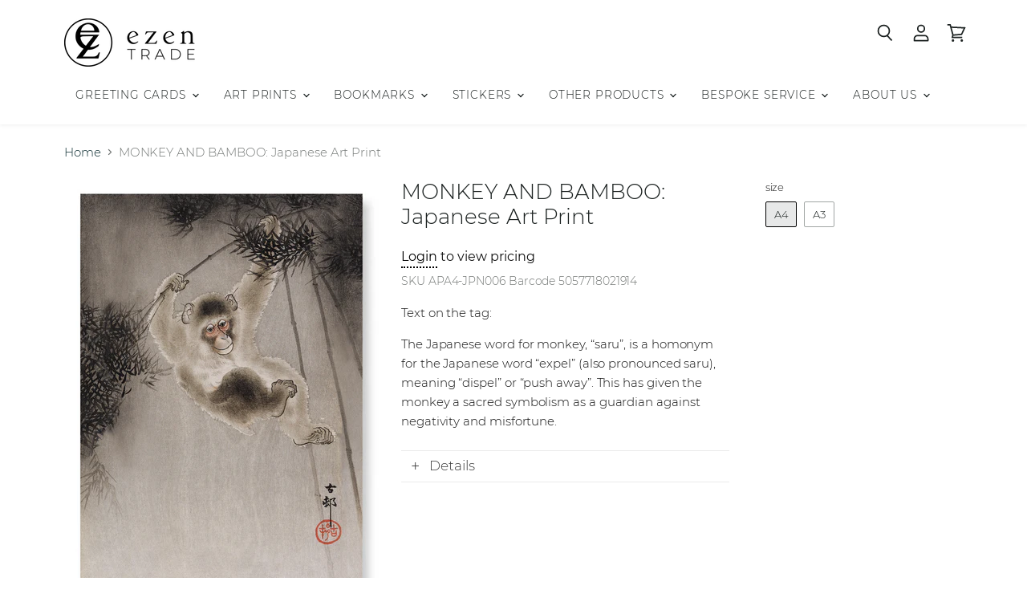

--- FILE ---
content_type: text/html; charset=utf-8
request_url: https://www.ezen-trade.com/products/apa4-jpn006
body_size: 25051
content:
<!doctype html>
<html class="no-js no-touch" lang="en">
  <head>
    <meta charset="utf-8">
    <meta http-equiv="x-ua-compatible" content="IE=edge">

    <link rel="preconnect" href="https://cdn.shopify.com" crossorigin>

    
    

    <title>MONKEY AND BAMBOO: Japanese Art Print — Ezen Trade</title>

    
      <meta name="description" content="Text on the tag: The Japanese word for monkey, “saru”, is a homonym for the Japanese word “expel” (also pronounced saru), meaning “dispel” or “push away”. This has given the monkey a sacred symbolism as a guardian against negativity and misfortune.">
    

    
  <link rel="shortcut icon" href="//www.ezen-trade.com/cdn/shop/files/Logo-ONLY_32x32.png?v=1613797471" type="image/png">


    
      <link rel="canonical" href="/products/apa4-jpn006">
    

    <meta name="viewport" content="width=device-width">

    
    















<meta property="og:site_name" content="Ezen Trade">
<meta property="og:url" content="https://www.ezen-trade.com/products/apa4-jpn006">
<meta property="og:title" content="MONKEY AND BAMBOO: Japanese Art Print">
<meta property="og:type" content="website">
<meta property="og:description" content="Text on the tag: The Japanese word for monkey, “saru”, is a homonym for the Japanese word “expel” (also pronounced saru), meaning “dispel” or “push away”. This has given the monkey a sacred symbolism as a guardian against negativity and misfortune.">




    
    
    

    
    
    <meta
      property="og:image"
      content="https://www.ezen-trade.com/cdn/shop/products/TH-AP-JPN006_1200x1657.png?v=1681987031"
    />
    <meta
      property="og:image:secure_url"
      content="https://www.ezen-trade.com/cdn/shop/products/TH-AP-JPN006_1200x1657.png?v=1681987031"
    />
    <meta property="og:image:width" content="1200" />
    <meta property="og:image:height" content="1657" />
    
    
    <meta property="og:image:alt" content="Social media image" />
  
















<meta name="twitter:title" content="MONKEY AND BAMBOO: Japanese Art Print">
<meta name="twitter:description" content="Text on the tag: The Japanese word for monkey, “saru”, is a homonym for the Japanese word “expel” (also pronounced saru), meaning “dispel” or “push away”. This has given the monkey a sacred symbolism as a guardian against negativity and misfortune.">


    
    
    
      
      
      <meta name="twitter:card" content="summary">
    
    
    <meta
      property="twitter:image"
      content="https://www.ezen-trade.com/cdn/shop/products/TH-AP-JPN006_1200x1200_crop_center.png?v=1681987031"
    />
    <meta property="twitter:image:width" content="1200" />
    <meta property="twitter:image:height" content="1200" />
    
    
    <meta property="twitter:image:alt" content="Social media image" />
  



    

    <link rel="preload" href="//www.ezen-trade.com/cdn/fonts/montserrat/montserrat_n3.29e699231893fd243e1620595067294bb067ba2a.woff2" as="font" crossorigin="anonymous">

    
      <link rel="preload" as="style" href="//www.ezen-trade.com/cdn/shop/t/20/assets/theme.css?v=151808699414794659251751015580">
    

    <script>window.performance && window.performance.mark && window.performance.mark('shopify.content_for_header.start');</script><meta id="shopify-digital-wallet" name="shopify-digital-wallet" content="/26651164862/digital_wallets/dialog">
<link rel="alternate" type="application/json+oembed" href="https://www.ezen-trade.com/products/apa4-jpn006.oembed">
<script async="async" src="/checkouts/internal/preloads.js?locale=en-GB"></script>
<script id="shopify-features" type="application/json">{"accessToken":"f4d7dedad0f303b97cf705e86c32d418","betas":["rich-media-storefront-analytics"],"domain":"www.ezen-trade.com","predictiveSearch":true,"shopId":26651164862,"locale":"en"}</script>
<script>var Shopify = Shopify || {};
Shopify.shop = "ezen-trade.myshopify.com";
Shopify.locale = "en";
Shopify.currency = {"active":"GBP","rate":"1.0"};
Shopify.country = "GB";
Shopify.theme = {"name":"TD - Yarilabs - 2025","id":179589546363,"schema_name":"Superstore","schema_version":"3.1.2","theme_store_id":null,"role":"main"};
Shopify.theme.handle = "null";
Shopify.theme.style = {"id":null,"handle":null};
Shopify.cdnHost = "www.ezen-trade.com/cdn";
Shopify.routes = Shopify.routes || {};
Shopify.routes.root = "/";</script>
<script type="module">!function(o){(o.Shopify=o.Shopify||{}).modules=!0}(window);</script>
<script>!function(o){function n(){var o=[];function n(){o.push(Array.prototype.slice.apply(arguments))}return n.q=o,n}var t=o.Shopify=o.Shopify||{};t.loadFeatures=n(),t.autoloadFeatures=n()}(window);</script>
<script id="shop-js-analytics" type="application/json">{"pageType":"product"}</script>
<script defer="defer" async type="module" src="//www.ezen-trade.com/cdn/shopifycloud/shop-js/modules/v2/client.init-shop-cart-sync_C5BV16lS.en.esm.js"></script>
<script defer="defer" async type="module" src="//www.ezen-trade.com/cdn/shopifycloud/shop-js/modules/v2/chunk.common_CygWptCX.esm.js"></script>
<script type="module">
  await import("//www.ezen-trade.com/cdn/shopifycloud/shop-js/modules/v2/client.init-shop-cart-sync_C5BV16lS.en.esm.js");
await import("//www.ezen-trade.com/cdn/shopifycloud/shop-js/modules/v2/chunk.common_CygWptCX.esm.js");

  window.Shopify.SignInWithShop?.initShopCartSync?.({"fedCMEnabled":true,"windoidEnabled":true});

</script>
<script id="__st">var __st={"a":26651164862,"offset":0,"reqid":"01f84d12-555b-49a8-bf18-9aebeae53bfb-1768725915","pageurl":"www.ezen-trade.com\/products\/apa4-jpn006","u":"66abc2aefad1","p":"product","rtyp":"product","rid":4773712527550};</script>
<script>window.ShopifyPaypalV4VisibilityTracking = true;</script>
<script id="captcha-bootstrap">!function(){'use strict';const t='contact',e='account',n='new_comment',o=[[t,t],['blogs',n],['comments',n],[t,'customer']],c=[[e,'customer_login'],[e,'guest_login'],[e,'recover_customer_password'],[e,'create_customer']],r=t=>t.map((([t,e])=>`form[action*='/${t}']:not([data-nocaptcha='true']) input[name='form_type'][value='${e}']`)).join(','),a=t=>()=>t?[...document.querySelectorAll(t)].map((t=>t.form)):[];function s(){const t=[...o],e=r(t);return a(e)}const i='password',u='form_key',d=['recaptcha-v3-token','g-recaptcha-response','h-captcha-response',i],f=()=>{try{return window.sessionStorage}catch{return}},m='__shopify_v',_=t=>t.elements[u];function p(t,e,n=!1){try{const o=window.sessionStorage,c=JSON.parse(o.getItem(e)),{data:r}=function(t){const{data:e,action:n}=t;return t[m]||n?{data:e,action:n}:{data:t,action:n}}(c);for(const[e,n]of Object.entries(r))t.elements[e]&&(t.elements[e].value=n);n&&o.removeItem(e)}catch(o){console.error('form repopulation failed',{error:o})}}const l='form_type',E='cptcha';function T(t){t.dataset[E]=!0}const w=window,h=w.document,L='Shopify',v='ce_forms',y='captcha';let A=!1;((t,e)=>{const n=(g='f06e6c50-85a8-45c8-87d0-21a2b65856fe',I='https://cdn.shopify.com/shopifycloud/storefront-forms-hcaptcha/ce_storefront_forms_captcha_hcaptcha.v1.5.2.iife.js',D={infoText:'Protected by hCaptcha',privacyText:'Privacy',termsText:'Terms'},(t,e,n)=>{const o=w[L][v],c=o.bindForm;if(c)return c(t,g,e,D).then(n);var r;o.q.push([[t,g,e,D],n]),r=I,A||(h.body.append(Object.assign(h.createElement('script'),{id:'captcha-provider',async:!0,src:r})),A=!0)});var g,I,D;w[L]=w[L]||{},w[L][v]=w[L][v]||{},w[L][v].q=[],w[L][y]=w[L][y]||{},w[L][y].protect=function(t,e){n(t,void 0,e),T(t)},Object.freeze(w[L][y]),function(t,e,n,w,h,L){const[v,y,A,g]=function(t,e,n){const i=e?o:[],u=t?c:[],d=[...i,...u],f=r(d),m=r(i),_=r(d.filter((([t,e])=>n.includes(e))));return[a(f),a(m),a(_),s()]}(w,h,L),I=t=>{const e=t.target;return e instanceof HTMLFormElement?e:e&&e.form},D=t=>v().includes(t);t.addEventListener('submit',(t=>{const e=I(t);if(!e)return;const n=D(e)&&!e.dataset.hcaptchaBound&&!e.dataset.recaptchaBound,o=_(e),c=g().includes(e)&&(!o||!o.value);(n||c)&&t.preventDefault(),c&&!n&&(function(t){try{if(!f())return;!function(t){const e=f();if(!e)return;const n=_(t);if(!n)return;const o=n.value;o&&e.removeItem(o)}(t);const e=Array.from(Array(32),(()=>Math.random().toString(36)[2])).join('');!function(t,e){_(t)||t.append(Object.assign(document.createElement('input'),{type:'hidden',name:u})),t.elements[u].value=e}(t,e),function(t,e){const n=f();if(!n)return;const o=[...t.querySelectorAll(`input[type='${i}']`)].map((({name:t})=>t)),c=[...d,...o],r={};for(const[a,s]of new FormData(t).entries())c.includes(a)||(r[a]=s);n.setItem(e,JSON.stringify({[m]:1,action:t.action,data:r}))}(t,e)}catch(e){console.error('failed to persist form',e)}}(e),e.submit())}));const S=(t,e)=>{t&&!t.dataset[E]&&(n(t,e.some((e=>e===t))),T(t))};for(const o of['focusin','change'])t.addEventListener(o,(t=>{const e=I(t);D(e)&&S(e,y())}));const B=e.get('form_key'),M=e.get(l),P=B&&M;t.addEventListener('DOMContentLoaded',(()=>{const t=y();if(P)for(const e of t)e.elements[l].value===M&&p(e,B);[...new Set([...A(),...v().filter((t=>'true'===t.dataset.shopifyCaptcha))])].forEach((e=>S(e,t)))}))}(h,new URLSearchParams(w.location.search),n,t,e,['guest_login'])})(!0,!0)}();</script>
<script integrity="sha256-4kQ18oKyAcykRKYeNunJcIwy7WH5gtpwJnB7kiuLZ1E=" data-source-attribution="shopify.loadfeatures" defer="defer" src="//www.ezen-trade.com/cdn/shopifycloud/storefront/assets/storefront/load_feature-a0a9edcb.js" crossorigin="anonymous"></script>
<script data-source-attribution="shopify.dynamic_checkout.dynamic.init">var Shopify=Shopify||{};Shopify.PaymentButton=Shopify.PaymentButton||{isStorefrontPortableWallets:!0,init:function(){window.Shopify.PaymentButton.init=function(){};var t=document.createElement("script");t.src="https://www.ezen-trade.com/cdn/shopifycloud/portable-wallets/latest/portable-wallets.en.js",t.type="module",document.head.appendChild(t)}};
</script>
<script data-source-attribution="shopify.dynamic_checkout.buyer_consent">
  function portableWalletsHideBuyerConsent(e){var t=document.getElementById("shopify-buyer-consent"),n=document.getElementById("shopify-subscription-policy-button");t&&n&&(t.classList.add("hidden"),t.setAttribute("aria-hidden","true"),n.removeEventListener("click",e))}function portableWalletsShowBuyerConsent(e){var t=document.getElementById("shopify-buyer-consent"),n=document.getElementById("shopify-subscription-policy-button");t&&n&&(t.classList.remove("hidden"),t.removeAttribute("aria-hidden"),n.addEventListener("click",e))}window.Shopify?.PaymentButton&&(window.Shopify.PaymentButton.hideBuyerConsent=portableWalletsHideBuyerConsent,window.Shopify.PaymentButton.showBuyerConsent=portableWalletsShowBuyerConsent);
</script>
<script data-source-attribution="shopify.dynamic_checkout.cart.bootstrap">document.addEventListener("DOMContentLoaded",(function(){function t(){return document.querySelector("shopify-accelerated-checkout-cart, shopify-accelerated-checkout")}if(t())Shopify.PaymentButton.init();else{new MutationObserver((function(e,n){t()&&(Shopify.PaymentButton.init(),n.disconnect())})).observe(document.body,{childList:!0,subtree:!0})}}));
</script>

<script>window.performance && window.performance.mark && window.performance.mark('shopify.content_for_header.end');</script>

    <script>
      document.documentElement.className=document.documentElement.className.replace(/\bno-js\b/,'js');
      if(window.Shopify&&window.Shopify.designMode)document.documentElement.className+=' in-theme-editor';
      if(('ontouchstart' in window)||window.DocumentTouch&&document instanceof DocumentTouch)document.documentElement.className=document.documentElement.className.replace(/\bno-touch\b/,'has-touch');
    </script>

    <script src="//www.ezen-trade.com/cdn/shop/t/20/assets/api.js?v=164287536010015099871746801740"></script>

    
      <link href="//www.ezen-trade.com/cdn/shop/t/20/assets/theme.css?v=151808699414794659251751015580" rel="stylesheet" type="text/css" media="all" />
    

    

    
    <script>
      window.Theme = window.Theme || {};
      window.Theme.routes = {
        "root_url": "/",
        "account_url": "/account",
        "account_login_url": "/account/login",
        "account_logout_url": "/account/logout",
        "account_register_url": "/account/register",
        "account_addresses_url": "/account/addresses",
        "collections_url": "/collections",
        "all_products_collection_url": "/collections/all",
        "search_url": "/search",
        "cart_url": "/cart",
        "cart_add_url": "/cart/add",
        "cart_change_url": "/cart/change",
        "cart_clear_url": "/cart/clear",
        "product_recommendations_url": "/recommendations/products",
      };
    </script>
  <link href="https://monorail-edge.shopifysvc.com" rel="dns-prefetch">
<script>(function(){if ("sendBeacon" in navigator && "performance" in window) {try {var session_token_from_headers = performance.getEntriesByType('navigation')[0].serverTiming.find(x => x.name == '_s').description;} catch {var session_token_from_headers = undefined;}var session_cookie_matches = document.cookie.match(/_shopify_s=([^;]*)/);var session_token_from_cookie = session_cookie_matches && session_cookie_matches.length === 2 ? session_cookie_matches[1] : "";var session_token = session_token_from_headers || session_token_from_cookie || "";function handle_abandonment_event(e) {var entries = performance.getEntries().filter(function(entry) {return /monorail-edge.shopifysvc.com/.test(entry.name);});if (!window.abandonment_tracked && entries.length === 0) {window.abandonment_tracked = true;var currentMs = Date.now();var navigation_start = performance.timing.navigationStart;var payload = {shop_id: 26651164862,url: window.location.href,navigation_start,duration: currentMs - navigation_start,session_token,page_type: "product"};window.navigator.sendBeacon("https://monorail-edge.shopifysvc.com/v1/produce", JSON.stringify({schema_id: "online_store_buyer_site_abandonment/1.1",payload: payload,metadata: {event_created_at_ms: currentMs,event_sent_at_ms: currentMs}}));}}window.addEventListener('pagehide', handle_abandonment_event);}}());</script>
<script id="web-pixels-manager-setup">(function e(e,d,r,n,o){if(void 0===o&&(o={}),!Boolean(null===(a=null===(i=window.Shopify)||void 0===i?void 0:i.analytics)||void 0===a?void 0:a.replayQueue)){var i,a;window.Shopify=window.Shopify||{};var t=window.Shopify;t.analytics=t.analytics||{};var s=t.analytics;s.replayQueue=[],s.publish=function(e,d,r){return s.replayQueue.push([e,d,r]),!0};try{self.performance.mark("wpm:start")}catch(e){}var l=function(){var e={modern:/Edge?\/(1{2}[4-9]|1[2-9]\d|[2-9]\d{2}|\d{4,})\.\d+(\.\d+|)|Firefox\/(1{2}[4-9]|1[2-9]\d|[2-9]\d{2}|\d{4,})\.\d+(\.\d+|)|Chrom(ium|e)\/(9{2}|\d{3,})\.\d+(\.\d+|)|(Maci|X1{2}).+ Version\/(15\.\d+|(1[6-9]|[2-9]\d|\d{3,})\.\d+)([,.]\d+|)( \(\w+\)|)( Mobile\/\w+|) Safari\/|Chrome.+OPR\/(9{2}|\d{3,})\.\d+\.\d+|(CPU[ +]OS|iPhone[ +]OS|CPU[ +]iPhone|CPU IPhone OS|CPU iPad OS)[ +]+(15[._]\d+|(1[6-9]|[2-9]\d|\d{3,})[._]\d+)([._]\d+|)|Android:?[ /-](13[3-9]|1[4-9]\d|[2-9]\d{2}|\d{4,})(\.\d+|)(\.\d+|)|Android.+Firefox\/(13[5-9]|1[4-9]\d|[2-9]\d{2}|\d{4,})\.\d+(\.\d+|)|Android.+Chrom(ium|e)\/(13[3-9]|1[4-9]\d|[2-9]\d{2}|\d{4,})\.\d+(\.\d+|)|SamsungBrowser\/([2-9]\d|\d{3,})\.\d+/,legacy:/Edge?\/(1[6-9]|[2-9]\d|\d{3,})\.\d+(\.\d+|)|Firefox\/(5[4-9]|[6-9]\d|\d{3,})\.\d+(\.\d+|)|Chrom(ium|e)\/(5[1-9]|[6-9]\d|\d{3,})\.\d+(\.\d+|)([\d.]+$|.*Safari\/(?![\d.]+ Edge\/[\d.]+$))|(Maci|X1{2}).+ Version\/(10\.\d+|(1[1-9]|[2-9]\d|\d{3,})\.\d+)([,.]\d+|)( \(\w+\)|)( Mobile\/\w+|) Safari\/|Chrome.+OPR\/(3[89]|[4-9]\d|\d{3,})\.\d+\.\d+|(CPU[ +]OS|iPhone[ +]OS|CPU[ +]iPhone|CPU IPhone OS|CPU iPad OS)[ +]+(10[._]\d+|(1[1-9]|[2-9]\d|\d{3,})[._]\d+)([._]\d+|)|Android:?[ /-](13[3-9]|1[4-9]\d|[2-9]\d{2}|\d{4,})(\.\d+|)(\.\d+|)|Mobile Safari.+OPR\/([89]\d|\d{3,})\.\d+\.\d+|Android.+Firefox\/(13[5-9]|1[4-9]\d|[2-9]\d{2}|\d{4,})\.\d+(\.\d+|)|Android.+Chrom(ium|e)\/(13[3-9]|1[4-9]\d|[2-9]\d{2}|\d{4,})\.\d+(\.\d+|)|Android.+(UC? ?Browser|UCWEB|U3)[ /]?(15\.([5-9]|\d{2,})|(1[6-9]|[2-9]\d|\d{3,})\.\d+)\.\d+|SamsungBrowser\/(5\.\d+|([6-9]|\d{2,})\.\d+)|Android.+MQ{2}Browser\/(14(\.(9|\d{2,})|)|(1[5-9]|[2-9]\d|\d{3,})(\.\d+|))(\.\d+|)|K[Aa][Ii]OS\/(3\.\d+|([4-9]|\d{2,})\.\d+)(\.\d+|)/},d=e.modern,r=e.legacy,n=navigator.userAgent;return n.match(d)?"modern":n.match(r)?"legacy":"unknown"}(),u="modern"===l?"modern":"legacy",c=(null!=n?n:{modern:"",legacy:""})[u],f=function(e){return[e.baseUrl,"/wpm","/b",e.hashVersion,"modern"===e.buildTarget?"m":"l",".js"].join("")}({baseUrl:d,hashVersion:r,buildTarget:u}),m=function(e){var d=e.version,r=e.bundleTarget,n=e.surface,o=e.pageUrl,i=e.monorailEndpoint;return{emit:function(e){var a=e.status,t=e.errorMsg,s=(new Date).getTime(),l=JSON.stringify({metadata:{event_sent_at_ms:s},events:[{schema_id:"web_pixels_manager_load/3.1",payload:{version:d,bundle_target:r,page_url:o,status:a,surface:n,error_msg:t},metadata:{event_created_at_ms:s}}]});if(!i)return console&&console.warn&&console.warn("[Web Pixels Manager] No Monorail endpoint provided, skipping logging."),!1;try{return self.navigator.sendBeacon.bind(self.navigator)(i,l)}catch(e){}var u=new XMLHttpRequest;try{return u.open("POST",i,!0),u.setRequestHeader("Content-Type","text/plain"),u.send(l),!0}catch(e){return console&&console.warn&&console.warn("[Web Pixels Manager] Got an unhandled error while logging to Monorail."),!1}}}}({version:r,bundleTarget:l,surface:e.surface,pageUrl:self.location.href,monorailEndpoint:e.monorailEndpoint});try{o.browserTarget=l,function(e){var d=e.src,r=e.async,n=void 0===r||r,o=e.onload,i=e.onerror,a=e.sri,t=e.scriptDataAttributes,s=void 0===t?{}:t,l=document.createElement("script"),u=document.querySelector("head"),c=document.querySelector("body");if(l.async=n,l.src=d,a&&(l.integrity=a,l.crossOrigin="anonymous"),s)for(var f in s)if(Object.prototype.hasOwnProperty.call(s,f))try{l.dataset[f]=s[f]}catch(e){}if(o&&l.addEventListener("load",o),i&&l.addEventListener("error",i),u)u.appendChild(l);else{if(!c)throw new Error("Did not find a head or body element to append the script");c.appendChild(l)}}({src:f,async:!0,onload:function(){if(!function(){var e,d;return Boolean(null===(d=null===(e=window.Shopify)||void 0===e?void 0:e.analytics)||void 0===d?void 0:d.initialized)}()){var d=window.webPixelsManager.init(e)||void 0;if(d){var r=window.Shopify.analytics;r.replayQueue.forEach((function(e){var r=e[0],n=e[1],o=e[2];d.publishCustomEvent(r,n,o)})),r.replayQueue=[],r.publish=d.publishCustomEvent,r.visitor=d.visitor,r.initialized=!0}}},onerror:function(){return m.emit({status:"failed",errorMsg:"".concat(f," has failed to load")})},sri:function(e){var d=/^sha384-[A-Za-z0-9+/=]+$/;return"string"==typeof e&&d.test(e)}(c)?c:"",scriptDataAttributes:o}),m.emit({status:"loading"})}catch(e){m.emit({status:"failed",errorMsg:(null==e?void 0:e.message)||"Unknown error"})}}})({shopId: 26651164862,storefrontBaseUrl: "https://www.ezen-trade.com",extensionsBaseUrl: "https://extensions.shopifycdn.com/cdn/shopifycloud/web-pixels-manager",monorailEndpoint: "https://monorail-edge.shopifysvc.com/unstable/produce_batch",surface: "storefront-renderer",enabledBetaFlags: ["2dca8a86"],webPixelsConfigList: [{"id":"shopify-app-pixel","configuration":"{}","eventPayloadVersion":"v1","runtimeContext":"STRICT","scriptVersion":"0450","apiClientId":"shopify-pixel","type":"APP","privacyPurposes":["ANALYTICS","MARKETING"]},{"id":"shopify-custom-pixel","eventPayloadVersion":"v1","runtimeContext":"LAX","scriptVersion":"0450","apiClientId":"shopify-pixel","type":"CUSTOM","privacyPurposes":["ANALYTICS","MARKETING"]}],isMerchantRequest: false,initData: {"shop":{"name":"Ezen Trade","paymentSettings":{"currencyCode":"GBP"},"myshopifyDomain":"ezen-trade.myshopify.com","countryCode":"GB","storefrontUrl":"https:\/\/www.ezen-trade.com"},"customer":null,"cart":null,"checkout":null,"productVariants":[{"price":{"amount":6.25,"currencyCode":"GBP"},"product":{"title":"MONKEY AND BAMBOO: Japanese Art Print","vendor":"Ezen Trade","id":"4773712527550","untranslatedTitle":"MONKEY AND BAMBOO: Japanese Art Print","url":"\/products\/apa4-jpn006","type":"Art Print"},"id":"32449357381822","image":{"src":"\/\/www.ezen-trade.com\/cdn\/shop\/products\/TH-AP-JPN006.png?v=1681987031"},"sku":"APA4-JPN006","title":"A4","untranslatedTitle":"A4"},{"price":{"amount":8.3,"currencyCode":"GBP"},"product":{"title":"MONKEY AND BAMBOO: Japanese Art Print","vendor":"Ezen Trade","id":"4773712527550","untranslatedTitle":"MONKEY AND BAMBOO: Japanese Art Print","url":"\/products\/apa4-jpn006","type":"Art Print"},"id":"32449357414590","image":{"src":"\/\/www.ezen-trade.com\/cdn\/shop\/products\/TH-AP-JPN006.png?v=1681987031"},"sku":"APA3-JPN006","title":"A3","untranslatedTitle":"A3"}],"purchasingCompany":null},},"https://www.ezen-trade.com/cdn","fcfee988w5aeb613cpc8e4bc33m6693e112",{"modern":"","legacy":""},{"shopId":"26651164862","storefrontBaseUrl":"https:\/\/www.ezen-trade.com","extensionBaseUrl":"https:\/\/extensions.shopifycdn.com\/cdn\/shopifycloud\/web-pixels-manager","surface":"storefront-renderer","enabledBetaFlags":"[\"2dca8a86\"]","isMerchantRequest":"false","hashVersion":"fcfee988w5aeb613cpc8e4bc33m6693e112","publish":"custom","events":"[[\"page_viewed\",{}],[\"product_viewed\",{\"productVariant\":{\"price\":{\"amount\":6.25,\"currencyCode\":\"GBP\"},\"product\":{\"title\":\"MONKEY AND BAMBOO: Japanese Art Print\",\"vendor\":\"Ezen Trade\",\"id\":\"4773712527550\",\"untranslatedTitle\":\"MONKEY AND BAMBOO: Japanese Art Print\",\"url\":\"\/products\/apa4-jpn006\",\"type\":\"Art Print\"},\"id\":\"32449357381822\",\"image\":{\"src\":\"\/\/www.ezen-trade.com\/cdn\/shop\/products\/TH-AP-JPN006.png?v=1681987031\"},\"sku\":\"APA4-JPN006\",\"title\":\"A4\",\"untranslatedTitle\":\"A4\"}}]]"});</script><script>
  window.ShopifyAnalytics = window.ShopifyAnalytics || {};
  window.ShopifyAnalytics.meta = window.ShopifyAnalytics.meta || {};
  window.ShopifyAnalytics.meta.currency = 'GBP';
  var meta = {"product":{"id":4773712527550,"gid":"gid:\/\/shopify\/Product\/4773712527550","vendor":"Ezen Trade","type":"Art Print","handle":"apa4-jpn006","variants":[{"id":32449357381822,"price":625,"name":"MONKEY AND BAMBOO: Japanese Art Print - A4","public_title":"A4","sku":"APA4-JPN006"},{"id":32449357414590,"price":830,"name":"MONKEY AND BAMBOO: Japanese Art Print - A3","public_title":"A3","sku":"APA3-JPN006"}],"remote":false},"page":{"pageType":"product","resourceType":"product","resourceId":4773712527550,"requestId":"01f84d12-555b-49a8-bf18-9aebeae53bfb-1768725915"}};
  for (var attr in meta) {
    window.ShopifyAnalytics.meta[attr] = meta[attr];
  }
</script>
<script class="analytics">
  (function () {
    var customDocumentWrite = function(content) {
      var jquery = null;

      if (window.jQuery) {
        jquery = window.jQuery;
      } else if (window.Checkout && window.Checkout.$) {
        jquery = window.Checkout.$;
      }

      if (jquery) {
        jquery('body').append(content);
      }
    };

    var hasLoggedConversion = function(token) {
      if (token) {
        return document.cookie.indexOf('loggedConversion=' + token) !== -1;
      }
      return false;
    }

    var setCookieIfConversion = function(token) {
      if (token) {
        var twoMonthsFromNow = new Date(Date.now());
        twoMonthsFromNow.setMonth(twoMonthsFromNow.getMonth() + 2);

        document.cookie = 'loggedConversion=' + token + '; expires=' + twoMonthsFromNow;
      }
    }

    var trekkie = window.ShopifyAnalytics.lib = window.trekkie = window.trekkie || [];
    if (trekkie.integrations) {
      return;
    }
    trekkie.methods = [
      'identify',
      'page',
      'ready',
      'track',
      'trackForm',
      'trackLink'
    ];
    trekkie.factory = function(method) {
      return function() {
        var args = Array.prototype.slice.call(arguments);
        args.unshift(method);
        trekkie.push(args);
        return trekkie;
      };
    };
    for (var i = 0; i < trekkie.methods.length; i++) {
      var key = trekkie.methods[i];
      trekkie[key] = trekkie.factory(key);
    }
    trekkie.load = function(config) {
      trekkie.config = config || {};
      trekkie.config.initialDocumentCookie = document.cookie;
      var first = document.getElementsByTagName('script')[0];
      var script = document.createElement('script');
      script.type = 'text/javascript';
      script.onerror = function(e) {
        var scriptFallback = document.createElement('script');
        scriptFallback.type = 'text/javascript';
        scriptFallback.onerror = function(error) {
                var Monorail = {
      produce: function produce(monorailDomain, schemaId, payload) {
        var currentMs = new Date().getTime();
        var event = {
          schema_id: schemaId,
          payload: payload,
          metadata: {
            event_created_at_ms: currentMs,
            event_sent_at_ms: currentMs
          }
        };
        return Monorail.sendRequest("https://" + monorailDomain + "/v1/produce", JSON.stringify(event));
      },
      sendRequest: function sendRequest(endpointUrl, payload) {
        // Try the sendBeacon API
        if (window && window.navigator && typeof window.navigator.sendBeacon === 'function' && typeof window.Blob === 'function' && !Monorail.isIos12()) {
          var blobData = new window.Blob([payload], {
            type: 'text/plain'
          });

          if (window.navigator.sendBeacon(endpointUrl, blobData)) {
            return true;
          } // sendBeacon was not successful

        } // XHR beacon

        var xhr = new XMLHttpRequest();

        try {
          xhr.open('POST', endpointUrl);
          xhr.setRequestHeader('Content-Type', 'text/plain');
          xhr.send(payload);
        } catch (e) {
          console.log(e);
        }

        return false;
      },
      isIos12: function isIos12() {
        return window.navigator.userAgent.lastIndexOf('iPhone; CPU iPhone OS 12_') !== -1 || window.navigator.userAgent.lastIndexOf('iPad; CPU OS 12_') !== -1;
      }
    };
    Monorail.produce('monorail-edge.shopifysvc.com',
      'trekkie_storefront_load_errors/1.1',
      {shop_id: 26651164862,
      theme_id: 179589546363,
      app_name: "storefront",
      context_url: window.location.href,
      source_url: "//www.ezen-trade.com/cdn/s/trekkie.storefront.cd680fe47e6c39ca5d5df5f0a32d569bc48c0f27.min.js"});

        };
        scriptFallback.async = true;
        scriptFallback.src = '//www.ezen-trade.com/cdn/s/trekkie.storefront.cd680fe47e6c39ca5d5df5f0a32d569bc48c0f27.min.js';
        first.parentNode.insertBefore(scriptFallback, first);
      };
      script.async = true;
      script.src = '//www.ezen-trade.com/cdn/s/trekkie.storefront.cd680fe47e6c39ca5d5df5f0a32d569bc48c0f27.min.js';
      first.parentNode.insertBefore(script, first);
    };
    trekkie.load(
      {"Trekkie":{"appName":"storefront","development":false,"defaultAttributes":{"shopId":26651164862,"isMerchantRequest":null,"themeId":179589546363,"themeCityHash":"4259333647617105258","contentLanguage":"en","currency":"GBP","eventMetadataId":"62f9b0b6-fdce-4ed6-be43-aa79fa0918b9"},"isServerSideCookieWritingEnabled":true,"monorailRegion":"shop_domain","enabledBetaFlags":["65f19447"]},"Session Attribution":{},"S2S":{"facebookCapiEnabled":false,"source":"trekkie-storefront-renderer","apiClientId":580111}}
    );

    var loaded = false;
    trekkie.ready(function() {
      if (loaded) return;
      loaded = true;

      window.ShopifyAnalytics.lib = window.trekkie;

      var originalDocumentWrite = document.write;
      document.write = customDocumentWrite;
      try { window.ShopifyAnalytics.merchantGoogleAnalytics.call(this); } catch(error) {};
      document.write = originalDocumentWrite;

      window.ShopifyAnalytics.lib.page(null,{"pageType":"product","resourceType":"product","resourceId":4773712527550,"requestId":"01f84d12-555b-49a8-bf18-9aebeae53bfb-1768725915","shopifyEmitted":true});

      var match = window.location.pathname.match(/checkouts\/(.+)\/(thank_you|post_purchase)/)
      var token = match? match[1]: undefined;
      if (!hasLoggedConversion(token)) {
        setCookieIfConversion(token);
        window.ShopifyAnalytics.lib.track("Viewed Product",{"currency":"GBP","variantId":32449357381822,"productId":4773712527550,"productGid":"gid:\/\/shopify\/Product\/4773712527550","name":"MONKEY AND BAMBOO: Japanese Art Print - A4","price":"6.25","sku":"APA4-JPN006","brand":"Ezen Trade","variant":"A4","category":"Art Print","nonInteraction":true,"remote":false},undefined,undefined,{"shopifyEmitted":true});
      window.ShopifyAnalytics.lib.track("monorail:\/\/trekkie_storefront_viewed_product\/1.1",{"currency":"GBP","variantId":32449357381822,"productId":4773712527550,"productGid":"gid:\/\/shopify\/Product\/4773712527550","name":"MONKEY AND BAMBOO: Japanese Art Print - A4","price":"6.25","sku":"APA4-JPN006","brand":"Ezen Trade","variant":"A4","category":"Art Print","nonInteraction":true,"remote":false,"referer":"https:\/\/www.ezen-trade.com\/products\/apa4-jpn006"});
      }
    });


        var eventsListenerScript = document.createElement('script');
        eventsListenerScript.async = true;
        eventsListenerScript.src = "//www.ezen-trade.com/cdn/shopifycloud/storefront/assets/shop_events_listener-3da45d37.js";
        document.getElementsByTagName('head')[0].appendChild(eventsListenerScript);

})();</script>
<script
  defer
  src="https://www.ezen-trade.com/cdn/shopifycloud/perf-kit/shopify-perf-kit-3.0.4.min.js"
  data-application="storefront-renderer"
  data-shop-id="26651164862"
  data-render-region="gcp-us-east1"
  data-page-type="product"
  data-theme-instance-id="179589546363"
  data-theme-name="Superstore"
  data-theme-version="3.1.2"
  data-monorail-region="shop_domain"
  data-resource-timing-sampling-rate="10"
  data-shs="true"
  data-shs-beacon="true"
  data-shs-export-with-fetch="true"
  data-shs-logs-sample-rate="1"
  data-shs-beacon-endpoint="https://www.ezen-trade.com/api/collect"
></script>
</head>

  <body
    
    class="template-product"
    
      data-instant-allow-query-string
    
  >
    
    
<div
  class="pswp"
  tabindex="-1"
  role="dialog"
  aria-hidden="true"
  aria-label="Product zoom dialog"
  data-photoswipe
>

  
  <div class="pswp__bg"></div>

  
  <div class="pswp__scroll-wrap">
      
      <div class="pswp__container" aria-hidden="true">
          <div class="pswp__item"></div>
          <div class="pswp__item"></div>
          <div class="pswp__item"></div>
      </div>

      
      <div class="pswp__ui pswp__ui--hidden">
          <div class="pswp__top-bar">
              
              <div class="pswp__counter"></div>
              <button class="pswp__button pswp__button--close" title="Close">
                <span tabindex="-1">
                  
                  <svg class="icon-close "    aria-hidden="true"    focusable="false"    role="presentation"    xmlns="http://www.w3.org/2000/svg" width="18" height="18" viewBox="0 0 18 18" fill="none">      <path d="M17 1L1 17" stroke="currentColor" stroke-width="1.75" stroke-linejoin="round"/>      <path d="M1 1L17 17" stroke="currentColor" stroke-width="1.75" stroke-linejoin="round"/>    </svg>                                                                                                

                </span>
              </button>
              <button class="pswp__button pswp__button--share" title="Share"></button>
              <button class="pswp__button pswp__button--fs" title="Toggle fullscreen"></button>
              <button class="pswp__button pswp__button--zoom" title="Zoom in/out"></button>

              
              
              <div class="pswp__preloader">
                  <div class="pswp__preloader__icn">
                    <div class="pswp__preloader__cut">
                      <div class="pswp__preloader__donut"></div>
                    </div>
                  </div>
              </div>
          </div>

          <div class="pswp__share-modal pswp__share-modal--hidden pswp__single-tap">
              <div class="pswp__share-tooltip"></div>
          </div>

          <button class="pswp__button pswp__button--arrow--left" title="Previous (arrow left)">
          </button>
          <button class="pswp__button pswp__button--arrow--right" title="Next (arrow right)">
          </button>

          <div class="pswp__caption">
              <div class="pswp__caption__center"></div>
          </div>
      </div>
  </div>
  <div class="product-zoom--thumbnails" data-photoswipe-thumbs>
    <button
      class="gallery-navigation--scroll-button scroll-left"
      aria-label="Scroll thumbnails left"
      data-gallery-scroll-button
    >
      
                                    <svg class="icon-chevron-down "    aria-hidden="true"    focusable="false"    role="presentation"    xmlns="http://www.w3.org/2000/svg" width="14" height="8" viewBox="0 0 14 8" fill="none">          <title>Chevron down icon</title>        <path class="icon-chevron-down-left" d="M7 6.75L12.5 1.25" stroke="currentColor" stroke-width="1.75" stroke-linecap="square"/>      <path class="icon-chevron-down-right" d="M7 6.75L1.5 1.25" stroke="currentColor" stroke-width="1.75" stroke-linecap="square"/>    </svg>                                                                              

    </button>
    <button
      class="gallery-navigation--scroll-button scroll-right"
      aria-label="Scroll thumbnails right"
      data-gallery-scroll-button
    >
      
                                    <svg class="icon-chevron-down "    aria-hidden="true"    focusable="false"    role="presentation"    xmlns="http://www.w3.org/2000/svg" width="14" height="8" viewBox="0 0 14 8" fill="none">          <title>Chevron down icon</title>        <path class="icon-chevron-down-left" d="M7 6.75L12.5 1.25" stroke="currentColor" stroke-width="1.75" stroke-linecap="square"/>      <path class="icon-chevron-down-right" d="M7 6.75L1.5 1.25" stroke="currentColor" stroke-width="1.75" stroke-linecap="square"/>    </svg>                                                                              

    </button>
    <div class="product-zoom--thumb-scroller" data-photoswipe-thumb-scroller></div>
  </div>
</div>

  
    <a class="skip-to-main" href="#site-main">Skip to content</a>
    <div id="shopify-section-static-announcement" class="shopify-section site-announcement"><script
  type="application/json"
  data-section-id="static-announcement"
  data-section-type="static-announcement">
</script>










</div>
    <div id="shopify-section-static-utility-bar" class="shopify-section"><style data-shopify>
  .utility-bar {
    background-color: #1b175d;
  }

  .utility-bar a {
    color: #ffffff;
  }

  .utility-bar a:hover {
    color: #ffffff;
  }
</style>

<script
  type="application/json"
  data-section-type="static-utility-bar"
  data-section-id="static-utility-bar"
  data-section-data
>
  {
    "settings": {
      "mobile_layout": "below"
    }
  }
</script>



</div>

    
        <div id="shopify-section-static-basic-header" class="shopify-section site-header-wrapper">

<script
  type="application/json"
  data-section-id="static-basic-header"
  data-section-type="static-header"
  data-section-data>
  {
    "settings": {
      "header_layout": "basic",
      "navigation_layout": "inside",
      "sticky_header": true,
      "desktop_logo_position": "center",
      "live_search": {
        "enable": true,
        "content_types": "product",
        "money_format": "£{{amount}}",
        "context": {
          "view_all_results": "View all results",
          "view_all_products": "View all products",
          "content_results": {
            "title": "Posts and pages",
            "no_results": "No results."
          },
          "no_results_products": {
            "title": "No products for “*terms*”.",
            "message": "Sorry, we couldn’t find any matches."
          }
        }
      }
    }
  }
</script>

<style data-shopify>
  
</style>



<header
  class="
    site-header
    site-header--basic
    site-header--basic-navigation-inside
    site-header-loading
    site-header--desktop-logo-center
    site-header--mobile-logo-center
    site-header-accounts-enabled
    
  "
  role="banner"
  data-site-header
>
  <div
    class="
      site-header-main
      
      live-search--hidden
      
        live-search-enabled
      
    "
    data-site-header-main
    data-site-header-sticky
  >
    <button class="site-header-button site-header-menu-button" href="#" data-menu-toggle>
      <div class="site-header-icon site-header-menu-icon" tabindex="-1">
        
                                                                                      <svg class="icon-menu "    aria-hidden="true"    focusable="false"    role="presentation"    xmlns="http://www.w3.org/2000/svg" width="22" height="18" viewBox="0 0 22 18" fill="none">          <title>Menu icon</title>        <path d="M21 2H1" stroke="currentColor" stroke-width="2" stroke-linecap="square" stroke-linejoin="round"/>      <path d="M21 9H1" stroke="currentColor" stroke-width="2" stroke-linecap="square" stroke-linejoin="round"/>      <path d="M21 16H1" stroke="currentColor" stroke-width="2" stroke-linecap="square" stroke-linejoin="round"/>    </svg>                            

        <span class="visually-hidden">Menu</span>
      </div>
    </button>
    <div class="site-logo">
      <a
        class="site-logo-link"
        href="/">
        
          

        
          
          

          

          

  
    <noscript data-rimg-noscript>
      <img
        
          src="//www.ezen-trade.com/cdn/shop/files/shopify.logo_169x60.png?v=1613764216"
        

        alt="Ezen Trade"
        data-rimg="noscript"
        srcset="//www.ezen-trade.com/cdn/shop/files/shopify.logo_169x60.png?v=1613764216 1x, //www.ezen-trade.com/cdn/shop/files/shopify.logo_338x120.png?v=1613764216 2x, //www.ezen-trade.com/cdn/shop/files/shopify.logo_340x121.png?v=1613764216 2.01x"
        class="desktop-logo-image"
        style="
            height: 60px;
          "
        
      >
    </noscript>
  

  <img
    
      src="//www.ezen-trade.com/cdn/shop/files/shopify.logo_169x60.png?v=1613764216"
    
    alt="Ezen Trade"

    
      data-rimg="lazy"
      data-rimg-scale="1"
      data-rimg-template="//www.ezen-trade.com/cdn/shop/files/shopify.logo_{size}.png?v=1613764216"
      data-rimg-max="340x121"
      data-rimg-crop="false"
      
      srcset="data:image/svg+xml;utf8,<svg%20xmlns='http://www.w3.org/2000/svg'%20width='169'%20height='60'></svg>"
    

    class="desktop-logo-image"
    style="
            height: 60px;
          "
    
  >




          
        

        
          

          
          

          

          

  

  <img
    
      src="//www.ezen-trade.com/cdn/shop/files/shopify.logo_102x36.png?v=1613764216"
    
    alt="Ezen Trade"

    
      data-rimg
      srcset="//www.ezen-trade.com/cdn/shop/files/shopify.logo_102x36.png?v=1613764216 1x, //www.ezen-trade.com/cdn/shop/files/shopify.logo_204x72.png?v=1613764216 2x, //www.ezen-trade.com/cdn/shop/files/shopify.logo_306x108.png?v=1613764216 3x, //www.ezen-trade.com/cdn/shop/files/shopify.logo_343x121.png?v=1613764216 3.36x"
    

    class="mobile-logo-image"
    style="
            max-height: 36px;
          "
    
  >




          
        
      </a>
    </div>
  <nav
    class="site-navigation"
    aria-label="Main"
  >
    





<ul class="navmenu navmenu-depth-1" data-navmenu  aria-label="Main menu" >
  
  
  

  
  
  
  

  
  
<li class="navmenu-item  navmenu-item-parent  navmenu-id-greeting-cards    " 
    data-test-linkthing  data-navmenu-parent  >
    <a class="navmenu-link navmenu-link-parent "
      href="/collections/greeting-cards"  aria-haspopup="true" aria-expanded="false" >
      GREETING CARDS
      
      <span class="navmenu-icon navmenu-icon-depth-1" data-navmenu-trigger>
        
                                <svg class="icon-chevron-down-small "    aria-hidden="true"    focusable="false"    role="presentation"    xmlns="http://www.w3.org/2000/svg" width="8" height="6" viewBox="0 0 8 6" fill="none">          <title>Chevron down icon</title>        <path class="icon-chevron-down-left" d="M4 4.5L7 1.5" stroke="currentColor" stroke-width="1.25" stroke-linecap="square"/>      <path class="icon-chevron-down-right" d="M4 4.5L1 1.5" stroke="currentColor" stroke-width="1.25" stroke-linecap="square"/>    </svg>                                                                                  

      </span>
      
    </a>

    

    
    






  
  
    
    
    
      
      
  


<ul
  class="navmenu navmenu-depth-2 navmenu-column navmenu-submenu navmenu-submenu-2 has-children"
  data-navmenu
  data-site-navigation
  
    data-navmenu-submenu
  
  
    aria-label="Main menu"
  
>
    
    

    
    

    

      <li class="navmenu-item    navmenu-item-parent    navmenu-id-by-occasion" data-navmenu-parent>
      <a class="navmenu-link navmenu-link-parent "
        href="/pages/by-occasion">
        by Occasion
      </a>

      

      
      

  

  

  

  

  

  

  

  

  

  

  

  

  


<div
  data-navmenu
  
    data-navmenu-submenu
  
  data-navmenu-sub-ul
  class="navmenu-columns-wrapper navmenu-depth-3 navmenu-flex"
>
  

  <!-- First Column -->
  <ul class="navmenu navmenu-column navmenu-col-block">
    
      <li class="navmenu-item no-mb" data-navmenu-parent>
        <a
          href="/collections/occasion-birthday-greeting-card"
          class="navmenu-link "
        >
          
Birthday
        </a>
      </li>
    
      <li class="navmenu-item no-mb" data-navmenu-parent>
        <a
          href="/collections/occasion-christmas-greeting-card"
          class="navmenu-link "
        >
          
Christmas
        </a>
      </li>
    
      <li class="navmenu-item no-mb" data-navmenu-parent>
        <a
          href="/collections/occasion-congratulations-greeting-card"
          class="navmenu-link "
        >
          
Congratulations
        </a>
      </li>
    
      <li class="navmenu-item no-mb" data-navmenu-parent>
        <a
          href="/collections/occasion-easter-greeting-card"
          class="navmenu-link "
        >
          
Easter
        </a>
      </li>
    
      <li class="navmenu-item no-mb" data-navmenu-parent>
        <a
          href="/collections/occasion-get-well-greeting-card"
          class="navmenu-link "
        >
          
Get Well
        </a>
      </li>
    
      <li class="navmenu-item no-mb" data-navmenu-parent>
        <a
          href="/collections/occasion-good-luck-greeting-cards"
          class="navmenu-link "
        >
          
Good Luck
        </a>
      </li>
    
      <li class="navmenu-item no-mb" data-navmenu-parent>
        <a
          href="/collections/occasion-humour-greeting-card"
          class="navmenu-link "
        >
          
Humour
        </a>
      </li>
    
      <li class="navmenu-item no-mb" data-navmenu-parent>
        <a
          href="/collections/gay-lgbt-occasion-greeting-card"
          class="navmenu-link "
        >
          
LGBTQ+
        </a>
      </li>
    
      <li class="navmenu-item no-mb" data-navmenu-parent>
        <a
          href="/collections/love-occasion-greeting-card"
          class="navmenu-link "
        >
          
Love
        </a>
      </li>
    
      <li class="navmenu-item no-mb" data-navmenu-parent>
        <a
          href="/collections/occasion-new-baby-greeting-card"
          class="navmenu-link "
        >
          
New Baby
        </a>
      </li>
    
  </ul>

  <!-- Second Column -->
  <ul class="navmenu navmenu-column navmenu-col-block">
    
      <li class="navmenu-item  no-mb" data-navmenu-parent>
        <a
          href="/collections/occasion-new-home-greeting-card-2"
          class="navmenu-link "
        >
          
New Home
        </a>
      </li>
    
      <li class="navmenu-item  no-mb" data-navmenu-parent>
        <a
          href="/collections/occasion-sympathy-greeting-card"
          class="navmenu-link "
        >
          
Sympathy
        </a>
      </li>
    
      <li class="navmenu-item  no-mb" data-navmenu-parent>
        <a
          href="/collections/occasion-thank-you-greeting-card-2"
          class="navmenu-link "
        >
          
Thank You
        </a>
      </li>
    
  </ul>
</div>

<script>
  document.addEventListener('DOMContentLoaded', function () {
    function toggleNavmenuSubmenuOnMobile() {
      var navmenus = document.querySelectorAll('[data-navmenu-sub-ul]');
      if (window.innerWidth <= 991) {
        navmenus.forEach(function (el) {
          el.classList.add('navmenu-submenu');
        });
      } else {
        navmenus.forEach(function (el) {
          el.classList.remove('navmenu-submenu');
        });
      }
    }

    toggleNavmenuSubmenuOnMobile();
    window.addEventListener('resize', toggleNavmenuSubmenuOnMobile);
  });
</script>

<style>
  .navmenu-columns-wrapper {
    display: flex;
    gap: 2rem;
    align-items: flex-start;
  }

  .navmenu-column {
    list-style: none;
    margin: 0;
    padding: 0;
    flex: 1;
  }

  .navmenu-col-block {
    display: block !important;
    min-width: fit-content !important;
  }

  .navmenu-flex {
    display: block !important;
  }

  @media (min-width: 768px) {
    .navmenu-flex {
      display: flex !important;
      gap-x: 12px !important;
    }
  }

  .no-mb {
    margin-bottom: 0 !important;
  }

  @media (min-width: 768px) {
    .navmenu-columns-wrapper {
      max-height: 255px !important;
      gap: 12px !important;
      overflow-y: auto !important;
    }

    .navmenu-item {
      overflow: auto !important;
    }

    .navmenu-depth-3 {
      min-height: 245px !important;
    }

    .navmenu-item-parent {
      margin-bottom: 0px !important;
    }
  }
</style>

      
    </li>
    
    
  
    
    

    
    

    

      <li class="navmenu-item    navmenu-item-parent    navmenu-id-by-collection" data-navmenu-parent>
      <a class="navmenu-link navmenu-link-parent "
        href="/pages/by-collection">
        by Collection
      </a>

      

      
      

  

  

  

  

  

  

  

  

  

  

  

  

  

  

  

  

  

  


<div
  data-navmenu
  
    data-navmenu-submenu
  
  data-navmenu-sub-ul
  class="navmenu-columns-wrapper navmenu-depth-3 navmenu-flex"
>
  

  <!-- First Column -->
  <ul class="navmenu navmenu-column navmenu-col-block">
    
      <li class="navmenu-item no-mb" data-navmenu-parent>
        <a
          href="/collections/painting-greeting-cards"
          class="navmenu-link "
        >
          
Art/Painting
        </a>
      </li>
    
      <li class="navmenu-item no-mb" data-navmenu-parent>
        <a
          href="/collections/botanical-greeting-cards"
          class="navmenu-link "
        >
          
Botanical
        </a>
      </li>
    
      <li class="navmenu-item no-mb" data-navmenu-parent>
        <a
          href="/collections/charcoal-greeting-card"
          class="navmenu-link "
        >
          
Charcoal
        </a>
      </li>
    
      <li class="navmenu-item no-mb" data-navmenu-parent>
        <a
          href="/collections/colourblock-greeting-cards"
          class="navmenu-link "
        >
          
Colourblock
        </a>
      </li>
    
      <li class="navmenu-item no-mb" data-navmenu-parent>
        <a
          href="/collections/ezen-frog-greeting-card"
          class="navmenu-link "
        >
          
Ezen Frog
        </a>
      </li>
    
      <li class="navmenu-item no-mb" data-navmenu-parent>
        <a
          href="/collections/funny-animal-greeting-cards"
          class="navmenu-link "
        >
          
Funny Animal
        </a>
      </li>
    
      <li class="navmenu-item no-mb" data-navmenu-parent>
        <a
          href="/collections/japanese-greeting-cards"
          class="navmenu-link "
        >
          
Japanese
        </a>
      </li>
    
      <li class="navmenu-item no-mb" data-navmenu-parent>
        <a
          href="/collections/antique-map-greeting-cards"
          class="navmenu-link "
        >
          
Map Antique
        </a>
      </li>
    
      <li class="navmenu-item no-mb" data-navmenu-parent>
        <a
          href="/collections/cutout-greeting-cards"
          class="navmenu-link "
        >
          
Map Cutout
        </a>
      </li>
    
      <li class="navmenu-item no-mb" data-navmenu-parent>
        <a
          href="/collections/full-map-greeting-cards"
          class="navmenu-link "
        >
          
Map Full
        </a>
      </li>
    
  </ul>

  <!-- Second Column -->
  <ul class="navmenu navmenu-column navmenu-col-block">
    
      <li class="navmenu-item  no-mb" data-navmenu-parent>
        <a
          href="/collections/modern-deco-greeting-cards"
          class="navmenu-link "
        >
          
Modern Deco
        </a>
      </li>
    
      <li class="navmenu-item  no-mb" data-navmenu-parent>
        <a
          href="/collections/patent-greeting-card"
          class="navmenu-link "
        >
          
Patent
        </a>
      </li>
    
      <li class="navmenu-item  no-mb" data-navmenu-parent>
        <a
          href="/collections/pattern-greeting-cards"
          class="navmenu-link "
        >
          
Pattern
        </a>
      </li>
    
      <li class="navmenu-item  no-mb" data-navmenu-parent>
        <a
          href="/collections/photo-greeting-cards"
          class="navmenu-link "
        >
          
Photo
        </a>
      </li>
    
      <li class="navmenu-item  no-mb" data-navmenu-parent>
        <a
          href="/collections/poster-greeting-card"
          class="navmenu-link "
        >
          
Poster
        </a>
      </li>
    
      <li class="navmenu-item  no-mb" data-navmenu-parent>
        <a
          href="/collections/victorian-greeting-cards"
          class="navmenu-link "
        >
          
Victorian
        </a>
      </li>
    
      <li class="navmenu-item  no-mb" data-navmenu-parent>
        <a
          href="/collections/vintage-greeting-card"
          class="navmenu-link "
        >
          
Vintage
        </a>
      </li>
    
      <li class="navmenu-item  no-mb" data-navmenu-parent>
        <a
          href="/collections/watercolour-greeting-card"
          class="navmenu-link "
        >
          
Watercolour
        </a>
      </li>
    
  </ul>
</div>

<script>
  document.addEventListener('DOMContentLoaded', function () {
    function toggleNavmenuSubmenuOnMobile() {
      var navmenus = document.querySelectorAll('[data-navmenu-sub-ul]');
      if (window.innerWidth <= 991) {
        navmenus.forEach(function (el) {
          el.classList.add('navmenu-submenu');
        });
      } else {
        navmenus.forEach(function (el) {
          el.classList.remove('navmenu-submenu');
        });
      }
    }

    toggleNavmenuSubmenuOnMobile();
    window.addEventListener('resize', toggleNavmenuSubmenuOnMobile);
  });
</script>

<style>
  .navmenu-columns-wrapper {
    display: flex;
    gap: 2rem;
    align-items: flex-start;
  }

  .navmenu-column {
    list-style: none;
    margin: 0;
    padding: 0;
    flex: 1;
  }

  .navmenu-col-block {
    display: block !important;
    min-width: fit-content !important;
  }

  .navmenu-flex {
    display: block !important;
  }

  @media (min-width: 768px) {
    .navmenu-flex {
      display: flex !important;
      gap-x: 12px !important;
    }
  }

  .no-mb {
    margin-bottom: 0 !important;
  }

  @media (min-width: 768px) {
    .navmenu-columns-wrapper {
      max-height: 255px !important;
      gap: 12px !important;
      overflow-y: auto !important;
    }

    .navmenu-item {
      overflow: auto !important;
    }

    .navmenu-depth-3 {
      min-height: 245px !important;
    }

    .navmenu-item-parent {
      margin-bottom: 0px !important;
    }
  }
</style>

      
    </li>
    
    
  
    
    

    
    

    

      <li class="navmenu-item    navmenu-item-parent    navmenu-id-by-theme" data-navmenu-parent>
      <a class="navmenu-link navmenu-link-parent "
        href="/pages/by-theme">
        by Theme
      </a>

      

      
      

  

  

  

  

  

  

  

  

  

  

  

  

  

  

  

  

  

  

  


<div
  data-navmenu
  
    data-navmenu-submenu
  
  data-navmenu-sub-ul
  class="navmenu-columns-wrapper navmenu-depth-3 navmenu-flex"
>
  

  <!-- First Column -->
  <ul class="navmenu navmenu-column navmenu-col-block">
    
      <li class="navmenu-item no-mb" data-navmenu-parent>
        <a
          href="/collections/alcohol-theme-greeting-card"
          class="navmenu-link "
        >
          
Alcohol
        </a>
      </li>
    
      <li class="navmenu-item no-mb" data-navmenu-parent>
        <a
          href="/collections/theme-animal-cat-greeting-card"
          class="navmenu-link "
        >
          
Animal (Cat)
        </a>
      </li>
    
      <li class="navmenu-item no-mb" data-navmenu-parent>
        <a
          href="/collections/theme-animal-dog-greeting-card"
          class="navmenu-link "
        >
          
Animal (Dog)
        </a>
      </li>
    
      <li class="navmenu-item no-mb" data-navmenu-parent>
        <a
          href="/collections/theme-animal-other-greeting-card"
          class="navmenu-link "
        >
          
Animal (Other)
        </a>
      </li>
    
      <li class="navmenu-item no-mb" data-navmenu-parent>
        <a
          href="/collections/theme-bathroom-kitchen-greeting-cards"
          class="navmenu-link "
        >
          
Bathroom/Kitchen
        </a>
      </li>
    
      <li class="navmenu-item no-mb" data-navmenu-parent>
        <a
          href="/collections/theme-book-greeting-card"
          class="navmenu-link "
        >
          
Book/Office
        </a>
      </li>
    
      <li class="navmenu-item no-mb" data-navmenu-parent>
        <a
          href="/collections/theme-british-greeting-card"
          class="navmenu-link "
        >
          
British
        </a>
      </li>
    
      <li class="navmenu-item no-mb" data-navmenu-parent>
        <a
          href="/collections/theme-coffee-tea-greeting-card"
          class="navmenu-link "
        >
          
Coffee/Tea
        </a>
      </li>
    
      <li class="navmenu-item no-mb" data-navmenu-parent>
        <a
          href="/collections/theme-flower-greeting-card"
          class="navmenu-link "
        >
          
Flower
        </a>
      </li>
    
      <li class="navmenu-item no-mb" data-navmenu-parent>
        <a
          href="/collections/theme-food-greeting-card"
          class="navmenu-link "
        >
          
Food
        </a>
      </li>
    
  </ul>

  <!-- Second Column -->
  <ul class="navmenu navmenu-column navmenu-col-block">
    
      <li class="navmenu-item  no-mb" data-navmenu-parent>
        <a
          href="/collections/theme-gardening-greeting-card"
          class="navmenu-link "
        >
          
Gardening
        </a>
      </li>
    
      <li class="navmenu-item  no-mb" data-navmenu-parent>
        <a
          href="/collections/gay-lgbt-theme-greeting-card"
          class="navmenu-link "
        >
          
LGBTQ+
        </a>
      </li>
    
      <li class="navmenu-item  no-mb" data-navmenu-parent>
        <a
          href="/collections/theme-landscape-greeting-card"
          class="navmenu-link "
        >
          
Landscape
        </a>
      </li>
    
      <li class="navmenu-item  no-mb" data-navmenu-parent>
        <a
          href="/collections/theme-love-greeting-card"
          class="navmenu-link "
        >
          
Love
        </a>
      </li>
    
      <li class="navmenu-item  no-mb" data-navmenu-parent>
        <a
          href="/collections/theme-movie-film-greeting-cards"
          class="navmenu-link "
        >
          
Movie/Film
        </a>
      </li>
    
      <li class="navmenu-item  no-mb" data-navmenu-parent>
        <a
          href="/collections/theme-quote-greeting-card"
          class="navmenu-link "
        >
          
Quote
        </a>
      </li>
    
      <li class="navmenu-item  no-mb" data-navmenu-parent>
        <a
          href="/collections/spiritual-theme-greeting-card"
          class="navmenu-link "
        >
          
Spiritual
        </a>
      </li>
    
      <li class="navmenu-item  no-mb" data-navmenu-parent>
        <a
          href="/collections/theme-travel-car-greeting-card"
          class="navmenu-link "
        >
          
Travel/Car
        </a>
      </li>
    
      <li class="navmenu-item  no-mb" data-navmenu-parent>
        <a
          href="/collections/theme-winter-greeting-cards"
          class="navmenu-link "
        >
          
Winter
        </a>
      </li>
    
  </ul>
</div>

<script>
  document.addEventListener('DOMContentLoaded', function () {
    function toggleNavmenuSubmenuOnMobile() {
      var navmenus = document.querySelectorAll('[data-navmenu-sub-ul]');
      if (window.innerWidth <= 991) {
        navmenus.forEach(function (el) {
          el.classList.add('navmenu-submenu');
        });
      } else {
        navmenus.forEach(function (el) {
          el.classList.remove('navmenu-submenu');
        });
      }
    }

    toggleNavmenuSubmenuOnMobile();
    window.addEventListener('resize', toggleNavmenuSubmenuOnMobile);
  });
</script>

<style>
  .navmenu-columns-wrapper {
    display: flex;
    gap: 2rem;
    align-items: flex-start;
  }

  .navmenu-column {
    list-style: none;
    margin: 0;
    padding: 0;
    flex: 1;
  }

  .navmenu-col-block {
    display: block !important;
    min-width: fit-content !important;
  }

  .navmenu-flex {
    display: block !important;
  }

  @media (min-width: 768px) {
    .navmenu-flex {
      display: flex !important;
      gap-x: 12px !important;
    }
  }

  .no-mb {
    margin-bottom: 0 !important;
  }

  @media (min-width: 768px) {
    .navmenu-columns-wrapper {
      max-height: 255px !important;
      gap: 12px !important;
      overflow-y: auto !important;
    }

    .navmenu-item {
      overflow: auto !important;
    }

    .navmenu-depth-3 {
      min-height: 245px !important;
    }

    .navmenu-item-parent {
      margin-bottom: 0px !important;
    }
  }
</style>

      
    </li>
    
    
  

  

  
</ul>



    
  </li>
  
  
  

  
  
  
  

  
  
<li class="navmenu-item  navmenu-item-parent  navmenu-id-art-prints    " 
    data-test-linkthing  data-navmenu-parent  >
    <a class="navmenu-link navmenu-link-parent "
      href="/collections/art-prints"  aria-haspopup="true" aria-expanded="false" >
      ART PRINTS
      
      <span class="navmenu-icon navmenu-icon-depth-1" data-navmenu-trigger>
        
                                <svg class="icon-chevron-down-small "    aria-hidden="true"    focusable="false"    role="presentation"    xmlns="http://www.w3.org/2000/svg" width="8" height="6" viewBox="0 0 8 6" fill="none">          <title>Chevron down icon</title>        <path class="icon-chevron-down-left" d="M4 4.5L7 1.5" stroke="currentColor" stroke-width="1.25" stroke-linecap="square"/>      <path class="icon-chevron-down-right" d="M4 4.5L1 1.5" stroke="currentColor" stroke-width="1.25" stroke-linecap="square"/>    </svg>                                                                                  

      </span>
      
    </a>

    

    
    






  
  
    
    
    
      
      
  


<ul
  class="navmenu navmenu-depth-2 navmenu-column navmenu-submenu navmenu-submenu-2 has-children"
  data-navmenu
  data-site-navigation
  
    data-navmenu-submenu
  
  
    aria-label="Main menu"
  
>
    
    

    
    

    

      <li class="navmenu-item    navmenu-item-parent    navmenu-id-by-collection" data-navmenu-parent>
      <a class="navmenu-link navmenu-link-parent "
        href="/collections/art-prints">
        by Collection
      </a>

      

      
      

  

  

  

  

  

  

  

  

  

  

  

  

  

  

  

  

  

  


<div
  data-navmenu
  
    data-navmenu-submenu
  
  data-navmenu-sub-ul
  class="navmenu-columns-wrapper navmenu-depth-3 navmenu-flex"
>
  

  <!-- First Column -->
  <ul class="navmenu navmenu-column navmenu-col-block">
    
      <li class="navmenu-item no-mb" data-navmenu-parent>
        <a
          href="/collections/painting-art-art-print"
          class="navmenu-link "
        >
          
Art/Painting
        </a>
      </li>
    
      <li class="navmenu-item no-mb" data-navmenu-parent>
        <a
          href="/collections/botanical-art-print"
          class="navmenu-link "
        >
          
Botanical
        </a>
      </li>
    
      <li class="navmenu-item no-mb" data-navmenu-parent>
        <a
          href="/collections/charcoal-art-print"
          class="navmenu-link "
        >
          
Charcoal
        </a>
      </li>
    
      <li class="navmenu-item no-mb" data-navmenu-parent>
        <a
          href="/collections/colourblock-art-prints"
          class="navmenu-link "
        >
          
Colourblock
        </a>
      </li>
    
      <li class="navmenu-item no-mb" data-navmenu-parent>
        <a
          href="/collections/ezen-frog-art-print"
          class="navmenu-link "
        >
          
Ezen Frog
        </a>
      </li>
    
      <li class="navmenu-item no-mb" data-navmenu-parent>
        <a
          href="/collections/funny-animal-art-print"
          class="navmenu-link "
        >
          
Funny Animal
        </a>
      </li>
    
      <li class="navmenu-item no-mb" data-navmenu-parent>
        <a
          href="/collections/japanese-art-prints"
          class="navmenu-link "
        >
          
Japanese
        </a>
      </li>
    
      <li class="navmenu-item no-mb" data-navmenu-parent>
        <a
          href="/collections/antique-map-art-prints"
          class="navmenu-link "
        >
          
Map Antique
        </a>
      </li>
    
      <li class="navmenu-item no-mb" data-navmenu-parent>
        <a
          href="/collections/cutout-art-prints"
          class="navmenu-link "
        >
          
Map Cutout
        </a>
      </li>
    
      <li class="navmenu-item no-mb" data-navmenu-parent>
        <a
          href="/collections/full-map-art-prints"
          class="navmenu-link "
        >
          
Map Full
        </a>
      </li>
    
  </ul>

  <!-- Second Column -->
  <ul class="navmenu navmenu-column navmenu-col-block">
    
      <li class="navmenu-item  no-mb" data-navmenu-parent>
        <a
          href="/collections/modern-deco-art-prints"
          class="navmenu-link "
        >
          
Modern Deco
        </a>
      </li>
    
      <li class="navmenu-item  no-mb" data-navmenu-parent>
        <a
          href="/collections/patent-art-prints"
          class="navmenu-link "
        >
          
Patent
        </a>
      </li>
    
      <li class="navmenu-item  no-mb" data-navmenu-parent>
        <a
          href="/collections/collection-pattern-art-print"
          class="navmenu-link "
        >
          
Pattern
        </a>
      </li>
    
      <li class="navmenu-item  no-mb" data-navmenu-parent>
        <a
          href="/collections/photo-art-prints"
          class="navmenu-link "
        >
          
Photo
        </a>
      </li>
    
      <li class="navmenu-item  no-mb" data-navmenu-parent>
        <a
          href="/collections/poster-art-print"
          class="navmenu-link "
        >
          
Poster
        </a>
      </li>
    
      <li class="navmenu-item  no-mb" data-navmenu-parent>
        <a
          href="/collections/victorian-art-print"
          class="navmenu-link "
        >
          
Victorian
        </a>
      </li>
    
      <li class="navmenu-item  no-mb" data-navmenu-parent>
        <a
          href="/collections/vintage-art-print"
          class="navmenu-link "
        >
          
Vintage
        </a>
      </li>
    
      <li class="navmenu-item  no-mb" data-navmenu-parent>
        <a
          href="/collections/watercolour-art-print"
          class="navmenu-link "
        >
          
Watercolour
        </a>
      </li>
    
  </ul>
</div>

<script>
  document.addEventListener('DOMContentLoaded', function () {
    function toggleNavmenuSubmenuOnMobile() {
      var navmenus = document.querySelectorAll('[data-navmenu-sub-ul]');
      if (window.innerWidth <= 991) {
        navmenus.forEach(function (el) {
          el.classList.add('navmenu-submenu');
        });
      } else {
        navmenus.forEach(function (el) {
          el.classList.remove('navmenu-submenu');
        });
      }
    }

    toggleNavmenuSubmenuOnMobile();
    window.addEventListener('resize', toggleNavmenuSubmenuOnMobile);
  });
</script>

<style>
  .navmenu-columns-wrapper {
    display: flex;
    gap: 2rem;
    align-items: flex-start;
  }

  .navmenu-column {
    list-style: none;
    margin: 0;
    padding: 0;
    flex: 1;
  }

  .navmenu-col-block {
    display: block !important;
    min-width: fit-content !important;
  }

  .navmenu-flex {
    display: block !important;
  }

  @media (min-width: 768px) {
    .navmenu-flex {
      display: flex !important;
      gap-x: 12px !important;
    }
  }

  .no-mb {
    margin-bottom: 0 !important;
  }

  @media (min-width: 768px) {
    .navmenu-columns-wrapper {
      max-height: 255px !important;
      gap: 12px !important;
      overflow-y: auto !important;
    }

    .navmenu-item {
      overflow: auto !important;
    }

    .navmenu-depth-3 {
      min-height: 245px !important;
    }

    .navmenu-item-parent {
      margin-bottom: 0px !important;
    }
  }
</style>

      
    </li>
    
    
  
    
    

    
    

    

      <li class="navmenu-item    navmenu-item-parent    navmenu-id-by-theme" data-navmenu-parent>
      <a class="navmenu-link navmenu-link-parent "
        href="/collections/art-prints">
        by Theme
      </a>

      

      
      

  

  

  

  

  

  

  

  

  

  

  

  

  

  

  

  

  

  

  


<div
  data-navmenu
  
    data-navmenu-submenu
  
  data-navmenu-sub-ul
  class="navmenu-columns-wrapper navmenu-depth-3 navmenu-flex"
>
  

  <!-- First Column -->
  <ul class="navmenu navmenu-column navmenu-col-block">
    
      <li class="navmenu-item no-mb" data-navmenu-parent>
        <a
          href="/collections/alcohol-theme-art-print"
          class="navmenu-link "
        >
          
Alcohol
        </a>
      </li>
    
      <li class="navmenu-item no-mb" data-navmenu-parent>
        <a
          href="/collections/theme-animal-cat-art-print"
          class="navmenu-link "
        >
          
Animal (Cat)
        </a>
      </li>
    
      <li class="navmenu-item no-mb" data-navmenu-parent>
        <a
          href="/collections/theme-animal-dog-art-print"
          class="navmenu-link "
        >
          
Animal (Dog)
        </a>
      </li>
    
      <li class="navmenu-item no-mb" data-navmenu-parent>
        <a
          href="/collections/theme-animal-other"
          class="navmenu-link "
        >
          
Animal (Other)
        </a>
      </li>
    
      <li class="navmenu-item no-mb" data-navmenu-parent>
        <a
          href="/collections/bathroom-kitchen-theme-art-prints"
          class="navmenu-link "
        >
          
Bathroom/Kitchen
        </a>
      </li>
    
      <li class="navmenu-item no-mb" data-navmenu-parent>
        <a
          href="/collections/theme-book-art-print"
          class="navmenu-link "
        >
          
Book/Office
        </a>
      </li>
    
      <li class="navmenu-item no-mb" data-navmenu-parent>
        <a
          href="/collections/theme-birtitsh-art-print"
          class="navmenu-link "
        >
          
British
        </a>
      </li>
    
      <li class="navmenu-item no-mb" data-navmenu-parent>
        <a
          href="/collections/theme-coffee-tea"
          class="navmenu-link "
        >
          
Coffee/Tea
        </a>
      </li>
    
      <li class="navmenu-item no-mb" data-navmenu-parent>
        <a
          href="/collections/theme-flower-art-print"
          class="navmenu-link "
        >
          
Flower
        </a>
      </li>
    
      <li class="navmenu-item no-mb" data-navmenu-parent>
        <a
          href="/collections/theme-food-art-print-1"
          class="navmenu-link "
        >
          
Food
        </a>
      </li>
    
  </ul>

  <!-- Second Column -->
  <ul class="navmenu navmenu-column navmenu-col-block">
    
      <li class="navmenu-item  no-mb" data-navmenu-parent>
        <a
          href="/collections/theme-gardening-art-print"
          class="navmenu-link "
        >
          
Gardening
        </a>
      </li>
    
      <li class="navmenu-item  no-mb" data-navmenu-parent>
        <a
          href="/collections/theme-gay-lgbt-art-print"
          class="navmenu-link "
        >
          
LGBTQ+
        </a>
      </li>
    
      <li class="navmenu-item  no-mb" data-navmenu-parent>
        <a
          href="/collections/theme-landscape-art-print"
          class="navmenu-link "
        >
          
Landscape
        </a>
      </li>
    
      <li class="navmenu-item  no-mb" data-navmenu-parent>
        <a
          href="/collections/theme-love-art-print"
          class="navmenu-link "
        >
          
Love
        </a>
      </li>
    
      <li class="navmenu-item  no-mb" data-navmenu-parent>
        <a
          href="/collections/theme-movie-film"
          class="navmenu-link "
        >
          
Movie/Film
        </a>
      </li>
    
      <li class="navmenu-item  no-mb" data-navmenu-parent>
        <a
          href="/collections/theme-quote-art-print"
          class="navmenu-link "
        >
          
Quote
        </a>
      </li>
    
      <li class="navmenu-item  no-mb" data-navmenu-parent>
        <a
          href="/collections/spiritual-theme-art-prints"
          class="navmenu-link "
        >
          
Spiritual 
        </a>
      </li>
    
      <li class="navmenu-item  no-mb" data-navmenu-parent>
        <a
          href="/collections/theme-travel-car"
          class="navmenu-link "
        >
          
Travel/Car
        </a>
      </li>
    
      <li class="navmenu-item  no-mb" data-navmenu-parent>
        <a
          href="/collections/theme-winter-art-print"
          class="navmenu-link "
        >
          
Winter
        </a>
      </li>
    
  </ul>
</div>

<script>
  document.addEventListener('DOMContentLoaded', function () {
    function toggleNavmenuSubmenuOnMobile() {
      var navmenus = document.querySelectorAll('[data-navmenu-sub-ul]');
      if (window.innerWidth <= 991) {
        navmenus.forEach(function (el) {
          el.classList.add('navmenu-submenu');
        });
      } else {
        navmenus.forEach(function (el) {
          el.classList.remove('navmenu-submenu');
        });
      }
    }

    toggleNavmenuSubmenuOnMobile();
    window.addEventListener('resize', toggleNavmenuSubmenuOnMobile);
  });
</script>

<style>
  .navmenu-columns-wrapper {
    display: flex;
    gap: 2rem;
    align-items: flex-start;
  }

  .navmenu-column {
    list-style: none;
    margin: 0;
    padding: 0;
    flex: 1;
  }

  .navmenu-col-block {
    display: block !important;
    min-width: fit-content !important;
  }

  .navmenu-flex {
    display: block !important;
  }

  @media (min-width: 768px) {
    .navmenu-flex {
      display: flex !important;
      gap-x: 12px !important;
    }
  }

  .no-mb {
    margin-bottom: 0 !important;
  }

  @media (min-width: 768px) {
    .navmenu-columns-wrapper {
      max-height: 255px !important;
      gap: 12px !important;
      overflow-y: auto !important;
    }

    .navmenu-item {
      overflow: auto !important;
    }

    .navmenu-depth-3 {
      min-height: 245px !important;
    }

    .navmenu-item-parent {
      margin-bottom: 0px !important;
    }
  }
</style>

      
    </li>
    
    
  

  

  
</ul>



    
  </li>
  
  
  

  
  
  
  

  
  
<li class="navmenu-item  navmenu-item-parent  navmenu-id-bookmarks    " 
    data-test-linkthing  data-navmenu-parent  >
    <a class="navmenu-link navmenu-link-parent "
      href="/collections/bookmark"  aria-haspopup="true" aria-expanded="false" >
      BOOKMARKS
      
      <span class="navmenu-icon navmenu-icon-depth-1" data-navmenu-trigger>
        
                                <svg class="icon-chevron-down-small "    aria-hidden="true"    focusable="false"    role="presentation"    xmlns="http://www.w3.org/2000/svg" width="8" height="6" viewBox="0 0 8 6" fill="none">          <title>Chevron down icon</title>        <path class="icon-chevron-down-left" d="M4 4.5L7 1.5" stroke="currentColor" stroke-width="1.25" stroke-linecap="square"/>      <path class="icon-chevron-down-right" d="M4 4.5L1 1.5" stroke="currentColor" stroke-width="1.25" stroke-linecap="square"/>    </svg>                                                                                  

      </span>
      
    </a>

    

    
    






  
  
    
    
    
      
      
  


<ul
  class="navmenu navmenu-depth-2 navmenu-column navmenu-submenu navmenu-submenu-2 has-children"
  data-navmenu
  data-site-navigation
  
    data-navmenu-submenu
  
  
    aria-label="Main menu"
  
>
    
    

    
    

    

      <li class="navmenu-item    navmenu-item-parent    navmenu-id-by-collection" data-navmenu-parent>
      <a class="navmenu-link navmenu-link-parent "
        href="/collections/bookmark">
        by Collection
      </a>

      

      
      

  

  

  

  

  

  

  

  

  

  


<div
  data-navmenu
  
    data-navmenu-submenu
  
  data-navmenu-sub-ul
  class="navmenu-columns-wrapper navmenu-depth-3 navmenu-flex"
>
  

  <!-- First Column -->
  <ul class="navmenu navmenu-column navmenu-col-block">
    
      <li class="navmenu-item no-mb" data-navmenu-parent>
        <a
          href="/collections/painting-art-bookmark"
          class="navmenu-link "
        >
          
Art/Painting
        </a>
      </li>
    
      <li class="navmenu-item no-mb" data-navmenu-parent>
        <a
          href="/collections/ezen-frog-bookmark"
          class="navmenu-link "
        >
          
Ezen Frog
        </a>
      </li>
    
      <li class="navmenu-item no-mb" data-navmenu-parent>
        <a
          href="/collections/japanese-bookmark"
          class="navmenu-link "
        >
          
Japanese
        </a>
      </li>
    
      <li class="navmenu-item no-mb" data-navmenu-parent>
        <a
          href="https://www.ezen-trade.com/collections/map-bookmark"
          class="navmenu-link "
        >
          
Map
        </a>
      </li>
    
      <li class="navmenu-item no-mb" data-navmenu-parent>
        <a
          href="/collections/modern-deco-bookmark"
          class="navmenu-link "
        >
          
Modern deco
        </a>
      </li>
    
      <li class="navmenu-item no-mb" data-navmenu-parent>
        <a
          href="/collections/pattern-bookmark"
          class="navmenu-link "
        >
          
Pattern
        </a>
      </li>
    
      <li class="navmenu-item no-mb" data-navmenu-parent>
        <a
          href="/collections/photo-bookmark"
          class="navmenu-link "
        >
          
Photo
        </a>
      </li>
    
      <li class="navmenu-item no-mb" data-navmenu-parent>
        <a
          href="/collections/victorian-bookmark"
          class="navmenu-link "
        >
          
Victorian
        </a>
      </li>
    
      <li class="navmenu-item no-mb" data-navmenu-parent>
        <a
          href="/collections/vintage-bookmark"
          class="navmenu-link "
        >
          
Vintage
        </a>
      </li>
    
      <li class="navmenu-item no-mb" data-navmenu-parent>
        <a
          href="/collections/watercolour-bookmark"
          class="navmenu-link "
        >
          
Watercolour
        </a>
      </li>
    
  </ul>

  <!-- Second Column -->
  <ul class="navmenu navmenu-column navmenu-col-block">
    
  </ul>
</div>

<script>
  document.addEventListener('DOMContentLoaded', function () {
    function toggleNavmenuSubmenuOnMobile() {
      var navmenus = document.querySelectorAll('[data-navmenu-sub-ul]');
      if (window.innerWidth <= 991) {
        navmenus.forEach(function (el) {
          el.classList.add('navmenu-submenu');
        });
      } else {
        navmenus.forEach(function (el) {
          el.classList.remove('navmenu-submenu');
        });
      }
    }

    toggleNavmenuSubmenuOnMobile();
    window.addEventListener('resize', toggleNavmenuSubmenuOnMobile);
  });
</script>

<style>
  .navmenu-columns-wrapper {
    display: flex;
    gap: 2rem;
    align-items: flex-start;
  }

  .navmenu-column {
    list-style: none;
    margin: 0;
    padding: 0;
    flex: 1;
  }

  .navmenu-col-block {
    display: block !important;
    min-width: fit-content !important;
  }

  .navmenu-flex {
    display: block !important;
  }

  @media (min-width: 768px) {
    .navmenu-flex {
      display: flex !important;
      gap-x: 12px !important;
    }
  }

  .no-mb {
    margin-bottom: 0 !important;
  }

  @media (min-width: 768px) {
    .navmenu-columns-wrapper {
      max-height: 255px !important;
      gap: 12px !important;
      overflow-y: auto !important;
    }

    .navmenu-item {
      overflow: auto !important;
    }

    .navmenu-depth-3 {
      min-height: 245px !important;
    }

    .navmenu-item-parent {
      margin-bottom: 0px !important;
    }
  }
</style>

      
    </li>
    
    
  
    
    

    
    

    

      <li class="navmenu-item    navmenu-item-parent    navmenu-id-by-theme" data-navmenu-parent>
      <a class="navmenu-link navmenu-link-parent "
        href="/collections/bookmark">
        by Theme
      </a>

      

      
      

  

  

  

  

  

  

  

  

  

  

  

  

  

  


<div
  data-navmenu
  
    data-navmenu-submenu
  
  data-navmenu-sub-ul
  class="navmenu-columns-wrapper navmenu-depth-3 navmenu-flex"
>
  

  <!-- First Column -->
  <ul class="navmenu navmenu-column navmenu-col-block">
    
      <li class="navmenu-item no-mb" data-navmenu-parent>
        <a
          href="/collections/alcohol-theme-bookmarks"
          class="navmenu-link "
        >
          
Alcohol
        </a>
      </li>
    
      <li class="navmenu-item no-mb" data-navmenu-parent>
        <a
          href="/collections/animal-cat-theme-bookmarks"
          class="navmenu-link "
        >
          
Animal (Cat)
        </a>
      </li>
    
      <li class="navmenu-item no-mb" data-navmenu-parent>
        <a
          href="/collections/animal-dog-theme-bookmarks"
          class="navmenu-link "
        >
          
Animal (Dog)
        </a>
      </li>
    
      <li class="navmenu-item no-mb" data-navmenu-parent>
        <a
          href="/collections/animal-other-theme-bookmarks"
          class="navmenu-link "
        >
          
Animal (Other)
        </a>
      </li>
    
      <li class="navmenu-item no-mb" data-navmenu-parent>
        <a
          href="/collections/animal-other"
          class="navmenu-link "
        >
          
Book/Office
        </a>
      </li>
    
      <li class="navmenu-item no-mb" data-navmenu-parent>
        <a
          href="/collections/british-theme-bookmarks"
          class="navmenu-link "
        >
          
British
        </a>
      </li>
    
      <li class="navmenu-item no-mb" data-navmenu-parent>
        <a
          href="/collections/coffee-tea-theme-bookmarks"
          class="navmenu-link "
        >
          
Flower
        </a>
      </li>
    
      <li class="navmenu-item no-mb" data-navmenu-parent>
        <a
          href="/collections/food-theme-bookmarks"
          class="navmenu-link "
        >
          
Food
        </a>
      </li>
    
      <li class="navmenu-item no-mb" data-navmenu-parent>
        <a
          href="/collections/gardening-theme-bookmarks"
          class="navmenu-link "
        >
          
Gardening
        </a>
      </li>
    
      <li class="navmenu-item no-mb" data-navmenu-parent>
        <a
          href="/collections/landscape-theme-bookmarks"
          class="navmenu-link "
        >
          
Landscape
        </a>
      </li>
    
  </ul>

  <!-- Second Column -->
  <ul class="navmenu navmenu-column navmenu-col-block">
    
      <li class="navmenu-item  no-mb" data-navmenu-parent>
        <a
          href="/collections/love-theme-bookmarks"
          class="navmenu-link "
        >
          
Movie/Film
        </a>
      </li>
    
      <li class="navmenu-item  no-mb" data-navmenu-parent>
        <a
          href="/collections/quote-theme-bookmarks"
          class="navmenu-link "
        >
          
Quote
        </a>
      </li>
    
      <li class="navmenu-item  no-mb" data-navmenu-parent>
        <a
          href="/collections/spiritual-theme-bookmark"
          class="navmenu-link "
        >
          
Spiritual
        </a>
      </li>
    
      <li class="navmenu-item  no-mb" data-navmenu-parent>
        <a
          href="/collections/winter-theme-bookmark"
          class="navmenu-link "
        >
          
Winter
        </a>
      </li>
    
  </ul>
</div>

<script>
  document.addEventListener('DOMContentLoaded', function () {
    function toggleNavmenuSubmenuOnMobile() {
      var navmenus = document.querySelectorAll('[data-navmenu-sub-ul]');
      if (window.innerWidth <= 991) {
        navmenus.forEach(function (el) {
          el.classList.add('navmenu-submenu');
        });
      } else {
        navmenus.forEach(function (el) {
          el.classList.remove('navmenu-submenu');
        });
      }
    }

    toggleNavmenuSubmenuOnMobile();
    window.addEventListener('resize', toggleNavmenuSubmenuOnMobile);
  });
</script>

<style>
  .navmenu-columns-wrapper {
    display: flex;
    gap: 2rem;
    align-items: flex-start;
  }

  .navmenu-column {
    list-style: none;
    margin: 0;
    padding: 0;
    flex: 1;
  }

  .navmenu-col-block {
    display: block !important;
    min-width: fit-content !important;
  }

  .navmenu-flex {
    display: block !important;
  }

  @media (min-width: 768px) {
    .navmenu-flex {
      display: flex !important;
      gap-x: 12px !important;
    }
  }

  .no-mb {
    margin-bottom: 0 !important;
  }

  @media (min-width: 768px) {
    .navmenu-columns-wrapper {
      max-height: 255px !important;
      gap: 12px !important;
      overflow-y: auto !important;
    }

    .navmenu-item {
      overflow: auto !important;
    }

    .navmenu-depth-3 {
      min-height: 245px !important;
    }

    .navmenu-item-parent {
      margin-bottom: 0px !important;
    }
  }
</style>

      
    </li>
    
    
  

  

  
</ul>



    
  </li>
  
  
  

  
  
  
  

  
  
<li class="navmenu-item  navmenu-item-parent  navmenu-id-stickers    " 
    data-test-linkthing  data-navmenu-parent  >
    <a class="navmenu-link navmenu-link-parent "
      href="/collections/stickers"  aria-haspopup="true" aria-expanded="false" >
      STICKERS
      
      <span class="navmenu-icon navmenu-icon-depth-1" data-navmenu-trigger>
        
                                <svg class="icon-chevron-down-small "    aria-hidden="true"    focusable="false"    role="presentation"    xmlns="http://www.w3.org/2000/svg" width="8" height="6" viewBox="0 0 8 6" fill="none">          <title>Chevron down icon</title>        <path class="icon-chevron-down-left" d="M4 4.5L7 1.5" stroke="currentColor" stroke-width="1.25" stroke-linecap="square"/>      <path class="icon-chevron-down-right" d="M4 4.5L1 1.5" stroke="currentColor" stroke-width="1.25" stroke-linecap="square"/>    </svg>                                                                                  

      </span>
      
    </a>

    

    
    






  
  
    
    
    
  
    
    
    
  
    
    
    
  
  


<ul
  class="navmenu navmenu-depth-2 navmenu-column navmenu-submenu navmenu-submenu-2 no-children"
  data-navmenu
  data-site-navigation
  
    data-navmenu-submenu
  
  
    aria-label="Main menu"
  
>
    
    

    
    

    
      
    
  
    
    

    
    

    
      
    
  
    
    

    
    

    
      
    
  

  
    <div class="navmenu-without-images">
      <li class="navmenu-item navmenu-id-japanese">
      <a class="navmenu-link "
        href="/collections/japanese-stickers">
        Japanese
      </a>
    </li>
    <li class="navmenu-item navmenu-id-ezen-frog">
      <a class="navmenu-link "
        href="/collections/ezen-frog-stickers">
        Ezen Frog
      </a>
    </li>
    <li class="navmenu-item navmenu-id-art-painting">
      <a class="navmenu-link "
        href="/collections/art-painting-stickers">
        Art/Painting
      </a>
    </li>
    



    </div>
  

  
</ul>



    
  </li>
  
  
  

  
  
  
  

  
  
<li class="navmenu-item  navmenu-item-parent  navmenu-id-other-products    " 
    data-test-linkthing  data-navmenu-parent  >
    <a class="navmenu-link navmenu-link-parent "
      href="/"  aria-haspopup="true" aria-expanded="false" >
      OTHER PRODUCTS
      
      <span class="navmenu-icon navmenu-icon-depth-1" data-navmenu-trigger>
        
                                <svg class="icon-chevron-down-small "    aria-hidden="true"    focusable="false"    role="presentation"    xmlns="http://www.w3.org/2000/svg" width="8" height="6" viewBox="0 0 8 6" fill="none">          <title>Chevron down icon</title>        <path class="icon-chevron-down-left" d="M4 4.5L7 1.5" stroke="currentColor" stroke-width="1.25" stroke-linecap="square"/>      <path class="icon-chevron-down-right" d="M4 4.5L1 1.5" stroke="currentColor" stroke-width="1.25" stroke-linecap="square"/>    </svg>                                                                                  

      </span>
      
    </a>

    

    
    






  
  
    
    
    
  
    
    
    
  
  


<ul
  class="navmenu navmenu-depth-2 navmenu-column navmenu-submenu navmenu-submenu-2 no-children"
  data-navmenu
  data-site-navigation
  
    data-navmenu-submenu
  
  
    aria-label="Main menu"
  
>
    
    

    
    

    
      
    
  
    
    

    
    

    
      
    
  

  
    <div class="navmenu-without-images">
      <li class="navmenu-item navmenu-id-postcards">
      <a class="navmenu-link "
        href="/collections/postcards">
        POSTCARDS
      </a>
    </li>
    <li class="navmenu-item navmenu-id-wrapping-paper">
      <a class="navmenu-link "
        href="/collections/wrapping-paper">
        WRAPPING PAPER
      </a>
    </li>
    


    </div>
  

  
</ul>



    
  </li>
  
  
  

  
  
  
  

  
  
<li class="navmenu-item  navmenu-item-parent  navmenu-id-bespoke-service    " 
    data-test-linkthing  data-navmenu-parent  >
    <a class="navmenu-link navmenu-link-parent "
      href="/pages/bespoke-service"  aria-haspopup="true" aria-expanded="false" >
      BESPOKE SERVICE
      
      <span class="navmenu-icon navmenu-icon-depth-1" data-navmenu-trigger>
        
                                <svg class="icon-chevron-down-small "    aria-hidden="true"    focusable="false"    role="presentation"    xmlns="http://www.w3.org/2000/svg" width="8" height="6" viewBox="0 0 8 6" fill="none">          <title>Chevron down icon</title>        <path class="icon-chevron-down-left" d="M4 4.5L7 1.5" stroke="currentColor" stroke-width="1.25" stroke-linecap="square"/>      <path class="icon-chevron-down-right" d="M4 4.5L1 1.5" stroke="currentColor" stroke-width="1.25" stroke-linecap="square"/>    </svg>                                                                                  

      </span>
      
    </a>

    

    
    






  
  
    
    
    
  
    
    
    
  
    
    
    
  
    
    
    
  
  


<ul
  class="navmenu navmenu-depth-2 navmenu-column navmenu-submenu navmenu-submenu-2 no-children"
  data-navmenu
  data-site-navigation
  
    data-navmenu-submenu
  
  
    aria-label="Main menu"
  
>
    
    

    
    

    
      
    
  
    
    

    
    

    
      
    
  
    
    

    
    

    
      
    
  
    
    

    
    

    
      
    
  

  
    <div class="navmenu-without-images">
      <li class="navmenu-item navmenu-id-bespoke-project">
      <a class="navmenu-link "
        href="/pages/bespoke-templates">
        Bespoke Project
      </a>
    </li>
    <li class="navmenu-item navmenu-id-maps-designed-for-you">
      <a class="navmenu-link "
        href="/pages/map-made-for-you">
        Maps Designed for You
      </a>
    </li>
    <li class="navmenu-item navmenu-id-customised-designs">
      <a class="navmenu-link "
        href="/pages/designs-with-bespoke-changes">
        Customised Designs
      </a>
    </li>
    <li class="navmenu-item navmenu-id-themes-or-exhibitions">
      <a class="navmenu-link "
        href="/pages/design-range-for-a-theme-or-exhibition">
        Themes or Exhibitions
      </a>
    </li>
    




    </div>
  

  
</ul>



    
  </li>
  
  
  

  
  
  
  

  
  
<li class="navmenu-item  navmenu-item-parent  navmenu-id-about-us    " 
    data-test-linkthing  data-navmenu-parent  >
    <a class="navmenu-link navmenu-link-parent "
      href="/pages/about-us"  aria-haspopup="true" aria-expanded="false" >
      ABOUT US
      
      <span class="navmenu-icon navmenu-icon-depth-1" data-navmenu-trigger>
        
                                <svg class="icon-chevron-down-small "    aria-hidden="true"    focusable="false"    role="presentation"    xmlns="http://www.w3.org/2000/svg" width="8" height="6" viewBox="0 0 8 6" fill="none">          <title>Chevron down icon</title>        <path class="icon-chevron-down-left" d="M4 4.5L7 1.5" stroke="currentColor" stroke-width="1.25" stroke-linecap="square"/>      <path class="icon-chevron-down-right" d="M4 4.5L1 1.5" stroke="currentColor" stroke-width="1.25" stroke-linecap="square"/>    </svg>                                                                                  

      </span>
      
    </a>

    

    
    






  
  
    
    
    
  
    
    
    
  
    
    
    
  
    
    
    
  
  


<ul
  class="navmenu navmenu-depth-2 navmenu-column navmenu-submenu navmenu-submenu-2 no-children"
  data-navmenu
  data-site-navigation
  
    data-navmenu-submenu
  
  
    aria-label="Main menu"
  
>
    
    

    
    

    
      
    
  
    
    

    
    

    
      
    
  
    
    

    
    

    
      
    
  
    
    

    
    

    
      
    
  

  
    <div class="navmenu-without-images">
      <li class="navmenu-item navmenu-id-our-mission">
      <a class="navmenu-link "
        href="/pages/our-mission">
        Our Mission
      </a>
    </li>
    <li class="navmenu-item navmenu-id-shipping-delivery">
      <a class="navmenu-link "
        href="/pages/delivery">
        Shipping & Delivery
      </a>
    </li>
    <li class="navmenu-item navmenu-id-guarantees-returns">
      <a class="navmenu-link "
        href="/pages/guarantees-returns">
        Guarantees & Returns
      </a>
    </li>
    <li class="navmenu-item navmenu-id-contact-us">
      <a class="navmenu-link "
        href="/pages/contact-us">
        Contact Us
      </a>
    </li>
    




    </div>
  

  
</ul>



    
  </li>
  
</ul>
  </nav>

<div class="site-header-search" data-site-header-search>
      <div class="site-header-search-wrapper" data-search-wrapper>
        



<div class="live-search" data-live-search>
  <form
    class="live-search-form form-fields-inline"
    action="/search"
    method="get"
    role="search"
    aria-label="Product"
    data-live-search-form
  >
    <input type="hidden" name="type" value="product">
    <div class="form-field no-label">
      <input
        class="form-field-input live-search-form-field"
        type="text"
        name="q"
        aria-label="Search"
        placeholder="What are you looking for?"
        
        autocomplete="off"
        data-live-search-input>
      <button
        type="button"
        class="live-search-takeover-cancel"
        data-live-search-takeover-cancel>
        Cancel
      </button>

      <button
        class="live-search-button"
        type="submit"
        aria-label="Search"
        data-live-search-submit
      >
        <span class="search-icon search-icon--inactive">
          
                                                                                        <svg class="icon-search "    aria-hidden="true"    focusable="false"    role="presentation"    xmlns="http://www.w3.org/2000/svg" width="21" height="24" viewBox="0 0 21 24" fill="none">          <title>Search icon</title>        <path d="M19.5 21.5L13.6155 15.1628" stroke="currentColor" stroke-width="1.75"/>      <circle cx="9.5" cy="9.5" r="7" stroke="currentColor" stroke-width="1.75"/>    </svg>                          

        </span>
        <span class="search-icon search-icon--active">
          
                                                                                                <svg class="icon-spinner "    aria-hidden="true"    focusable="false"    role="presentation"    xmlns="http://www.w3.org/2000/svg" width="26" height="26" viewBox="0 0 26 26" fill="none">          <title>Spinner icon</title>        <circle opacity="0.29" cx="13" cy="13" r="11" stroke="currentColor" stroke-width="2"/>      <path d="M24 13C24 19.0751 19.0751 24 13 24" stroke="currentColor" stroke-width="2"/>    </svg>                  

        </span>
      </button>
    </div>

    <div class="search-flydown" data-live-search-flydown>
      <div class="search-flydown--placeholder" data-live-search-placeholder>
        <div class="search-flydown--product-items">
          
            <a class="search-flydown--product search-flydown--product" href="#">
                <div class="search-flydown--product-image">
                  <svg class="placeholder--image placeholder--content-image" xmlns="http://www.w3.org/2000/svg" viewBox="0 0 525.5 525.5"><path d="M324.5 212.7H203c-1.6 0-2.8 1.3-2.8 2.8V308c0 1.6 1.3 2.8 2.8 2.8h121.6c1.6 0 2.8-1.3 2.8-2.8v-92.5c0-1.6-1.3-2.8-2.9-2.8zm1.1 95.3c0 .6-.5 1.1-1.1 1.1H203c-.6 0-1.1-.5-1.1-1.1v-92.5c0-.6.5-1.1 1.1-1.1h121.6c.6 0 1.1.5 1.1 1.1V308z"/><path d="M210.4 299.5H240v.1s.1 0 .2-.1h75.2v-76.2h-105v76.2zm1.8-7.2l20-20c1.6-1.6 3.8-2.5 6.1-2.5s4.5.9 6.1 2.5l1.5 1.5 16.8 16.8c-12.9 3.3-20.7 6.3-22.8 7.2h-27.7v-5.5zm101.5-10.1c-20.1 1.7-36.7 4.8-49.1 7.9l-16.9-16.9 26.3-26.3c1.6-1.6 3.8-2.5 6.1-2.5s4.5.9 6.1 2.5l27.5 27.5v7.8zm-68.9 15.5c9.7-3.5 33.9-10.9 68.9-13.8v13.8h-68.9zm68.9-72.7v46.8l-26.2-26.2c-1.9-1.9-4.5-3-7.3-3s-5.4 1.1-7.3 3l-26.3 26.3-.9-.9c-1.9-1.9-4.5-3-7.3-3s-5.4 1.1-7.3 3l-18.8 18.8V225h101.4z"/><path d="M232.8 254c4.6 0 8.3-3.7 8.3-8.3s-3.7-8.3-8.3-8.3-8.3 3.7-8.3 8.3 3.7 8.3 8.3 8.3zm0-14.9c3.6 0 6.6 2.9 6.6 6.6s-2.9 6.6-6.6 6.6-6.6-2.9-6.6-6.6 3-6.6 6.6-6.6z"/></svg>
                </div>

              <div class="search-flydown--product-text">
                <span class="search-flydown--product-title placeholder--content-text"></span>
                <span class="search-flydown--product-price placeholder--content-text"></span>
              </div>
            </a>
          
            <a class="search-flydown--product search-flydown--product" href="#">
                <div class="search-flydown--product-image">
                  <svg class="placeholder--image placeholder--content-image" xmlns="http://www.w3.org/2000/svg" viewBox="0 0 525.5 525.5"><path d="M324.5 212.7H203c-1.6 0-2.8 1.3-2.8 2.8V308c0 1.6 1.3 2.8 2.8 2.8h121.6c1.6 0 2.8-1.3 2.8-2.8v-92.5c0-1.6-1.3-2.8-2.9-2.8zm1.1 95.3c0 .6-.5 1.1-1.1 1.1H203c-.6 0-1.1-.5-1.1-1.1v-92.5c0-.6.5-1.1 1.1-1.1h121.6c.6 0 1.1.5 1.1 1.1V308z"/><path d="M210.4 299.5H240v.1s.1 0 .2-.1h75.2v-76.2h-105v76.2zm1.8-7.2l20-20c1.6-1.6 3.8-2.5 6.1-2.5s4.5.9 6.1 2.5l1.5 1.5 16.8 16.8c-12.9 3.3-20.7 6.3-22.8 7.2h-27.7v-5.5zm101.5-10.1c-20.1 1.7-36.7 4.8-49.1 7.9l-16.9-16.9 26.3-26.3c1.6-1.6 3.8-2.5 6.1-2.5s4.5.9 6.1 2.5l27.5 27.5v7.8zm-68.9 15.5c9.7-3.5 33.9-10.9 68.9-13.8v13.8h-68.9zm68.9-72.7v46.8l-26.2-26.2c-1.9-1.9-4.5-3-7.3-3s-5.4 1.1-7.3 3l-26.3 26.3-.9-.9c-1.9-1.9-4.5-3-7.3-3s-5.4 1.1-7.3 3l-18.8 18.8V225h101.4z"/><path d="M232.8 254c4.6 0 8.3-3.7 8.3-8.3s-3.7-8.3-8.3-8.3-8.3 3.7-8.3 8.3 3.7 8.3 8.3 8.3zm0-14.9c3.6 0 6.6 2.9 6.6 6.6s-2.9 6.6-6.6 6.6-6.6-2.9-6.6-6.6 3-6.6 6.6-6.6z"/></svg>
                </div>

              <div class="search-flydown--product-text">
                <span class="search-flydown--product-title placeholder--content-text"></span>
                <span class="search-flydown--product-price placeholder--content-text"></span>
              </div>
            </a>
          
            <a class="search-flydown--product search-flydown--product" href="#">
                <div class="search-flydown--product-image">
                  <svg class="placeholder--image placeholder--content-image" xmlns="http://www.w3.org/2000/svg" viewBox="0 0 525.5 525.5"><path d="M324.5 212.7H203c-1.6 0-2.8 1.3-2.8 2.8V308c0 1.6 1.3 2.8 2.8 2.8h121.6c1.6 0 2.8-1.3 2.8-2.8v-92.5c0-1.6-1.3-2.8-2.9-2.8zm1.1 95.3c0 .6-.5 1.1-1.1 1.1H203c-.6 0-1.1-.5-1.1-1.1v-92.5c0-.6.5-1.1 1.1-1.1h121.6c.6 0 1.1.5 1.1 1.1V308z"/><path d="M210.4 299.5H240v.1s.1 0 .2-.1h75.2v-76.2h-105v76.2zm1.8-7.2l20-20c1.6-1.6 3.8-2.5 6.1-2.5s4.5.9 6.1 2.5l1.5 1.5 16.8 16.8c-12.9 3.3-20.7 6.3-22.8 7.2h-27.7v-5.5zm101.5-10.1c-20.1 1.7-36.7 4.8-49.1 7.9l-16.9-16.9 26.3-26.3c1.6-1.6 3.8-2.5 6.1-2.5s4.5.9 6.1 2.5l27.5 27.5v7.8zm-68.9 15.5c9.7-3.5 33.9-10.9 68.9-13.8v13.8h-68.9zm68.9-72.7v46.8l-26.2-26.2c-1.9-1.9-4.5-3-7.3-3s-5.4 1.1-7.3 3l-26.3 26.3-.9-.9c-1.9-1.9-4.5-3-7.3-3s-5.4 1.1-7.3 3l-18.8 18.8V225h101.4z"/><path d="M232.8 254c4.6 0 8.3-3.7 8.3-8.3s-3.7-8.3-8.3-8.3-8.3 3.7-8.3 8.3 3.7 8.3 8.3 8.3zm0-14.9c3.6 0 6.6 2.9 6.6 6.6s-2.9 6.6-6.6 6.6-6.6-2.9-6.6-6.6 3-6.6 6.6-6.6z"/></svg>
                </div>

              <div class="search-flydown--product-text">
                <span class="search-flydown--product-title placeholder--content-text"></span>
                <span class="search-flydown--product-price placeholder--content-text"></span>
              </div>
            </a>
          
        </div>
      </div>

      <div
        class="
          search-flydown--results
          
        "
        data-live-search-results
      ></div>

      
    </div>
  </form>
</div>

        <button class="site-header-button site-header-search-close" data-search-close>
          
                                                                                          <svg class="icon-search-close "    aria-hidden="true"    focusable="false"    role="presentation"    xmlns="http://www.w3.org/2000/svg" width="18" height="18" viewBox="0 0 18 18" fill="none">          <title>Translation missing: en.general.icons.icon_search_close icon</title>        <path d="M17 1L1 17" stroke="currentColor" stroke-width="2" stroke-linejoin="round"/>      <path d="M1 1L17 17" stroke="currentColor" stroke-width="2" stroke-linejoin="round"/>    </svg>                        

          <span class="visually-hidden">Close search</span>
        </button>
      </div>
    </div>

    <div class="site-header-main-actions">
      <button class="site-header-button site-header-search-button" data-search-toggle>
        <div class="site-header-icon site-header-search-icon" tabindex="-1">
          <span class="search-icon">
            
                                                                                        <svg class="icon-search "    aria-hidden="true"    focusable="false"    role="presentation"    xmlns="http://www.w3.org/2000/svg" width="21" height="24" viewBox="0 0 21 24" fill="none">          <title>Search icon</title>        <path d="M19.5 21.5L13.6155 15.1628" stroke="currentColor" stroke-width="1.75"/>      <circle cx="9.5" cy="9.5" r="7" stroke="currentColor" stroke-width="1.75"/>    </svg>                          

            <span class="visually-hidden">Search</span>
          </span>
        </div>
      </button>

      
        <a class="site-header-button site-header-account-button" href="/account">
          <div class="site-header-icon site-header-account-icon">
            
            <svg class="icon-account "    aria-hidden="true"    focusable="false"    role="presentation"    xmlns="http://www.w3.org/2000/svg" width="24" height="24" viewBox="0 0 24 24" fill="none">          <title>Account icon</title>        <path d="M20.5 19.5V21.525C20.5 21.5802 20.4552 21.625 20.4 21.625H3.6C3.54477 21.625 3.5 21.5802 3.5 21.525V19.5C3.5 18.3728 3.94777 17.2918 4.7448 16.4948C5.54183 15.6978 6.62283 15.25 7.75 15.25H16.25C17.3772 15.25 18.4582 15.6978 19.2552 16.4948C20.0522 17.2918 20.5 18.3728 20.5 19.5Z" stroke="currentColor" stroke-width="1.75"/>      <path d="M12 11C14.3472 11 16.25 9.09721 16.25 6.75C16.25 4.40279 14.3472 2.5 12 2.5C9.65279 2.5 7.75 4.40279 7.75 6.75C7.75 9.09721 9.65279 11 12 11Z" stroke="currentColor" stroke-width="1.75" stroke-linejoin="round"/>    </svg>                                                                                                      

            <span class="visually-hidden">View account</span>
          </div>
        </a>
      

      <a class="site-header-button site-header-cart-button" href="/cart">
        <div class="site-header-icon site-header-cart-icon">
          <span
            class="site-header-cart--count "
            data-header-cart-count="">
          </span>

          
              <svg class="icon-cart "    aria-hidden="true"    focusable="false"    role="presentation"    xmlns="http://www.w3.org/2000/svg" width="24" height="24" viewBox="0 0 24 24" fill="none">          <title>Cart icon</title>        <path d="M4.28572 1.85718L5.13117 1.63172C5.02903 1.24869 4.68214 0.982178 4.28572 0.982178V1.85718ZM6.85715 17.7143L6.01581 17.4739C5.94038 17.7379 5.99325 18.022 6.15859 18.2412C6.32393 18.4604 6.58258 18.5893 6.85715 18.5893V17.7143ZM18.4286 13.8572L18.4984 14.7294C18.8104 14.7044 19.0853 14.5147 19.2193 14.2318L18.4286 13.8572ZM22.2857 5.71432L23.0765 6.0889L23.637 4.90557L22.3293 4.84041L22.2857 5.71432ZM0.857147 2.73218H4.28572V0.982178H0.857147V2.73218ZM6.87296 14.4739L6.01581 17.4739L7.69848 17.9547L8.55562 14.9547L6.87296 14.4739ZM6.85715 18.5893H19.2857V16.8393H6.85715V18.5893ZM7.78407 15.5865L18.4984 14.7294L18.3588 12.985L7.64451 13.8421L7.78407 15.5865ZM19.2193 14.2318L23.0765 6.0889L21.4949 5.33975L17.6378 13.4826L19.2193 14.2318ZM3.44026 2.08263L4.24026 5.08263L5.93117 4.63172L5.13117 1.63172L3.44026 2.08263ZM4.24026 5.08263L6.86883 14.9398L8.55975 14.4889L5.93117 4.63172L4.24026 5.08263ZM22.3293 4.84041L5.12927 3.98326L5.04217 5.73109L22.2422 6.58824L22.3293 4.84041Z" fill="currentColor"/>      <path d="M7.6875 20.8C8.0672 20.8 8.375 21.1079 8.375 21.4875C8.375 21.8672 8.0672 22.175 7.6875 22.175C7.3078 22.175 7 21.8672 7 21.4875C7 21.1079 7.3078 20.8 7.6875 20.8" stroke="currentColor" stroke-width="1.75" stroke-linecap="round" stroke-linejoin="round"/>      <path d="M18.6875 20.8C19.0672 20.8 19.375 21.1079 19.375 21.4875C19.375 21.8672 19.0672 22.175 18.6875 22.175C18.3078 22.175 18 21.8672 18 21.4875C18 21.1079 18.3078 20.8 18.6875 20.8" stroke="currentColor" stroke-width="1.75" stroke-linecap="round" stroke-linejoin="round"/>    </svg>                                                                                                    

          <span class="visually-hidden">View cart</span>
        </div>
      </a>
    </div>
  </div><div class="site-mobile-nav" id="site-mobile-nav" data-mobile-nav tabindex="0">
  <div class="mobile-nav-panel" data-mobile-nav-panel>
    <div class="header-actions-wrapper">
      

<ul class="site-header-actions" data-header-actions>
  
    
      <li class="site-header-account-link">
        <a href="/account/login">
          
            <svg class="icon-account "    aria-hidden="true"    focusable="false"    role="presentation"    xmlns="http://www.w3.org/2000/svg" width="24" height="24" viewBox="0 0 24 24" fill="none">          <title>Account icon</title>        <path d="M20.5 19.5V21.525C20.5 21.5802 20.4552 21.625 20.4 21.625H3.6C3.54477 21.625 3.5 21.5802 3.5 21.525V19.5C3.5 18.3728 3.94777 17.2918 4.7448 16.4948C5.54183 15.6978 6.62283 15.25 7.75 15.25H16.25C17.3772 15.25 18.4582 15.6978 19.2552 16.4948C20.0522 17.2918 20.5 18.3728 20.5 19.5Z" stroke="currentColor" stroke-width="1.75"/>      <path d="M12 11C14.3472 11 16.25 9.09721 16.25 6.75C16.25 4.40279 14.3472 2.5 12 2.5C9.65279 2.5 7.75 4.40279 7.75 6.75C7.75 9.09721 9.65279 11 12 11Z" stroke="currentColor" stroke-width="1.75" stroke-linejoin="round"/>    </svg>                                                                                                      

          Log in
        </a>
      </li>
    
  
</ul>

      <a
        class="mobile-nav-close"
        href="#site-header-nav"
        data-mobile-nav-close
      >
        
                                                                                            <svg class="icon-burger-close "    aria-hidden="true"    focusable="false"    role="presentation"    xmlns="http://www.w3.org/2000/svg" width="18" height="18" fill="none">          <title>Close icon</title>        <path d="M17 1L1 17M1 1l16 16" stroke="currentColor" stroke-width="1.75" stroke-linejoin="round"/>    </svg>                      

        <span class="visually-hidden">Close</span>
      </a>
    </div>

    <div class="mobile-nav-content" data-mobile-nav-content>
      





<ul class="navmenu navmenu-depth-1" data-navmenu  aria-label="Main menu" >
  
  
  

  
  
  
  

  
  
<li class="navmenu-item  navmenu-item-parent  navmenu-id-greeting-cards    " 
    data-test-linkthing  data-navmenu-parent  >
    <a class="navmenu-link navmenu-link-parent "
      href="/collections/greeting-cards"  aria-haspopup="true" aria-expanded="false" >
      GREETING CARDS
      
    </a>

    
    

<button
  class="navmenu-button"
  data-navmenu-trigger
  aria-expanded="false"
>
  <div class="navmenu-button-wrapper" tabindex="-1">
    <span class="navmenu-icon navmenu-icon-depth-1">
      
      
                                <svg class="icon-chevron-down-small "    aria-hidden="true"    focusable="false"    role="presentation"    xmlns="http://www.w3.org/2000/svg" width="8" height="6" viewBox="0 0 8 6" fill="none">          <title>Chevron down icon</title>        <path class="icon-chevron-down-left" d="M4 4.5L7 1.5" stroke="currentColor" stroke-width="1.25" stroke-linecap="square"/>      <path class="icon-chevron-down-right" d="M4 4.5L1 1.5" stroke="currentColor" stroke-width="1.25" stroke-linecap="square"/>    </svg>                                                                                  

    </span>
    <span class="visually-hidden">GREETING CARDS</span>
  </div>
</button>

    

    
    






  
  
    
    
    
      
      
  


<ul
  class="navmenu navmenu-depth-2 navmenu-column navmenu-submenu navmenu-submenu-2 has-children"
  data-navmenu
  data-site-navigation
  
    data-navmenu-submenu
  
  
    aria-label="Main menu"
  
>
    
    

    
    

    

      <li class="navmenu-item    navmenu-item-parent    navmenu-id-by-occasion" data-navmenu-parent>
      <a class="navmenu-link navmenu-link-parent "
        href="/pages/by-occasion">
        by Occasion
      </a>

      
      

<button
  class="navmenu-button"
  data-navmenu-trigger
  aria-expanded="false"
>
  <div class="navmenu-button-wrapper" tabindex="-1">
    <span class="navmenu-icon navmenu-icon-depth-2">
      
      
                                <svg class="icon-chevron-down-small "    aria-hidden="true"    focusable="false"    role="presentation"    xmlns="http://www.w3.org/2000/svg" width="8" height="6" viewBox="0 0 8 6" fill="none">          <title>Chevron down icon</title>        <path class="icon-chevron-down-left" d="M4 4.5L7 1.5" stroke="currentColor" stroke-width="1.25" stroke-linecap="square"/>      <path class="icon-chevron-down-right" d="M4 4.5L1 1.5" stroke="currentColor" stroke-width="1.25" stroke-linecap="square"/>    </svg>                                                                                  

    </span>
    <span class="visually-hidden">by Occasion</span>
  </div>
</button>

      

      
      

  

  

  

  

  

  

  

  

  

  

  

  

  


<div
  data-navmenu
  
    data-navmenu-submenu
  
  data-navmenu-sub-ul
  class="navmenu-columns-wrapper navmenu-depth-3 navmenu-flex"
>
  

  <!-- First Column -->
  <ul class="navmenu navmenu-column navmenu-col-block">
    
      <li class="navmenu-item no-mb" data-navmenu-parent>
        <a
          href="/collections/occasion-birthday-greeting-card"
          class="navmenu-link "
        >
          
Birthday
        </a>
      </li>
    
      <li class="navmenu-item no-mb" data-navmenu-parent>
        <a
          href="/collections/occasion-christmas-greeting-card"
          class="navmenu-link "
        >
          
Christmas
        </a>
      </li>
    
      <li class="navmenu-item no-mb" data-navmenu-parent>
        <a
          href="/collections/occasion-congratulations-greeting-card"
          class="navmenu-link "
        >
          
Congratulations
        </a>
      </li>
    
      <li class="navmenu-item no-mb" data-navmenu-parent>
        <a
          href="/collections/occasion-easter-greeting-card"
          class="navmenu-link "
        >
          
Easter
        </a>
      </li>
    
      <li class="navmenu-item no-mb" data-navmenu-parent>
        <a
          href="/collections/occasion-get-well-greeting-card"
          class="navmenu-link "
        >
          
Get Well
        </a>
      </li>
    
      <li class="navmenu-item no-mb" data-navmenu-parent>
        <a
          href="/collections/occasion-good-luck-greeting-cards"
          class="navmenu-link "
        >
          
Good Luck
        </a>
      </li>
    
      <li class="navmenu-item no-mb" data-navmenu-parent>
        <a
          href="/collections/occasion-humour-greeting-card"
          class="navmenu-link "
        >
          
Humour
        </a>
      </li>
    
      <li class="navmenu-item no-mb" data-navmenu-parent>
        <a
          href="/collections/gay-lgbt-occasion-greeting-card"
          class="navmenu-link "
        >
          
LGBTQ+
        </a>
      </li>
    
      <li class="navmenu-item no-mb" data-navmenu-parent>
        <a
          href="/collections/love-occasion-greeting-card"
          class="navmenu-link "
        >
          
Love
        </a>
      </li>
    
      <li class="navmenu-item no-mb" data-navmenu-parent>
        <a
          href="/collections/occasion-new-baby-greeting-card"
          class="navmenu-link "
        >
          
New Baby
        </a>
      </li>
    
  </ul>

  <!-- Second Column -->
  <ul class="navmenu navmenu-column navmenu-col-block">
    
      <li class="navmenu-item  no-mb" data-navmenu-parent>
        <a
          href="/collections/occasion-new-home-greeting-card-2"
          class="navmenu-link "
        >
          
New Home
        </a>
      </li>
    
      <li class="navmenu-item  no-mb" data-navmenu-parent>
        <a
          href="/collections/occasion-sympathy-greeting-card"
          class="navmenu-link "
        >
          
Sympathy
        </a>
      </li>
    
      <li class="navmenu-item  no-mb" data-navmenu-parent>
        <a
          href="/collections/occasion-thank-you-greeting-card-2"
          class="navmenu-link "
        >
          
Thank You
        </a>
      </li>
    
  </ul>
</div>

<script>
  document.addEventListener('DOMContentLoaded', function () {
    function toggleNavmenuSubmenuOnMobile() {
      var navmenus = document.querySelectorAll('[data-navmenu-sub-ul]');
      if (window.innerWidth <= 991) {
        navmenus.forEach(function (el) {
          el.classList.add('navmenu-submenu');
        });
      } else {
        navmenus.forEach(function (el) {
          el.classList.remove('navmenu-submenu');
        });
      }
    }

    toggleNavmenuSubmenuOnMobile();
    window.addEventListener('resize', toggleNavmenuSubmenuOnMobile);
  });
</script>

<style>
  .navmenu-columns-wrapper {
    display: flex;
    gap: 2rem;
    align-items: flex-start;
  }

  .navmenu-column {
    list-style: none;
    margin: 0;
    padding: 0;
    flex: 1;
  }

  .navmenu-col-block {
    display: block !important;
    min-width: fit-content !important;
  }

  .navmenu-flex {
    display: block !important;
  }

  @media (min-width: 768px) {
    .navmenu-flex {
      display: flex !important;
      gap-x: 12px !important;
    }
  }

  .no-mb {
    margin-bottom: 0 !important;
  }

  @media (min-width: 768px) {
    .navmenu-columns-wrapper {
      max-height: 255px !important;
      gap: 12px !important;
      overflow-y: auto !important;
    }

    .navmenu-item {
      overflow: auto !important;
    }

    .navmenu-depth-3 {
      min-height: 245px !important;
    }

    .navmenu-item-parent {
      margin-bottom: 0px !important;
    }
  }
</style>

      
    </li>
    
    
  
    
    

    
    

    

      <li class="navmenu-item    navmenu-item-parent    navmenu-id-by-collection" data-navmenu-parent>
      <a class="navmenu-link navmenu-link-parent "
        href="/pages/by-collection">
        by Collection
      </a>

      
      

<button
  class="navmenu-button"
  data-navmenu-trigger
  aria-expanded="false"
>
  <div class="navmenu-button-wrapper" tabindex="-1">
    <span class="navmenu-icon navmenu-icon-depth-2">
      
      
                                <svg class="icon-chevron-down-small "    aria-hidden="true"    focusable="false"    role="presentation"    xmlns="http://www.w3.org/2000/svg" width="8" height="6" viewBox="0 0 8 6" fill="none">          <title>Chevron down icon</title>        <path class="icon-chevron-down-left" d="M4 4.5L7 1.5" stroke="currentColor" stroke-width="1.25" stroke-linecap="square"/>      <path class="icon-chevron-down-right" d="M4 4.5L1 1.5" stroke="currentColor" stroke-width="1.25" stroke-linecap="square"/>    </svg>                                                                                  

    </span>
    <span class="visually-hidden">by Collection</span>
  </div>
</button>

      

      
      

  

  

  

  

  

  

  

  

  

  

  

  

  

  

  

  

  

  


<div
  data-navmenu
  
    data-navmenu-submenu
  
  data-navmenu-sub-ul
  class="navmenu-columns-wrapper navmenu-depth-3 navmenu-flex"
>
  

  <!-- First Column -->
  <ul class="navmenu navmenu-column navmenu-col-block">
    
      <li class="navmenu-item no-mb" data-navmenu-parent>
        <a
          href="/collections/painting-greeting-cards"
          class="navmenu-link "
        >
          
Art/Painting
        </a>
      </li>
    
      <li class="navmenu-item no-mb" data-navmenu-parent>
        <a
          href="/collections/botanical-greeting-cards"
          class="navmenu-link "
        >
          
Botanical
        </a>
      </li>
    
      <li class="navmenu-item no-mb" data-navmenu-parent>
        <a
          href="/collections/charcoal-greeting-card"
          class="navmenu-link "
        >
          
Charcoal
        </a>
      </li>
    
      <li class="navmenu-item no-mb" data-navmenu-parent>
        <a
          href="/collections/colourblock-greeting-cards"
          class="navmenu-link "
        >
          
Colourblock
        </a>
      </li>
    
      <li class="navmenu-item no-mb" data-navmenu-parent>
        <a
          href="/collections/ezen-frog-greeting-card"
          class="navmenu-link "
        >
          
Ezen Frog
        </a>
      </li>
    
      <li class="navmenu-item no-mb" data-navmenu-parent>
        <a
          href="/collections/funny-animal-greeting-cards"
          class="navmenu-link "
        >
          
Funny Animal
        </a>
      </li>
    
      <li class="navmenu-item no-mb" data-navmenu-parent>
        <a
          href="/collections/japanese-greeting-cards"
          class="navmenu-link "
        >
          
Japanese
        </a>
      </li>
    
      <li class="navmenu-item no-mb" data-navmenu-parent>
        <a
          href="/collections/antique-map-greeting-cards"
          class="navmenu-link "
        >
          
Map Antique
        </a>
      </li>
    
      <li class="navmenu-item no-mb" data-navmenu-parent>
        <a
          href="/collections/cutout-greeting-cards"
          class="navmenu-link "
        >
          
Map Cutout
        </a>
      </li>
    
      <li class="navmenu-item no-mb" data-navmenu-parent>
        <a
          href="/collections/full-map-greeting-cards"
          class="navmenu-link "
        >
          
Map Full
        </a>
      </li>
    
  </ul>

  <!-- Second Column -->
  <ul class="navmenu navmenu-column navmenu-col-block">
    
      <li class="navmenu-item  no-mb" data-navmenu-parent>
        <a
          href="/collections/modern-deco-greeting-cards"
          class="navmenu-link "
        >
          
Modern Deco
        </a>
      </li>
    
      <li class="navmenu-item  no-mb" data-navmenu-parent>
        <a
          href="/collections/patent-greeting-card"
          class="navmenu-link "
        >
          
Patent
        </a>
      </li>
    
      <li class="navmenu-item  no-mb" data-navmenu-parent>
        <a
          href="/collections/pattern-greeting-cards"
          class="navmenu-link "
        >
          
Pattern
        </a>
      </li>
    
      <li class="navmenu-item  no-mb" data-navmenu-parent>
        <a
          href="/collections/photo-greeting-cards"
          class="navmenu-link "
        >
          
Photo
        </a>
      </li>
    
      <li class="navmenu-item  no-mb" data-navmenu-parent>
        <a
          href="/collections/poster-greeting-card"
          class="navmenu-link "
        >
          
Poster
        </a>
      </li>
    
      <li class="navmenu-item  no-mb" data-navmenu-parent>
        <a
          href="/collections/victorian-greeting-cards"
          class="navmenu-link "
        >
          
Victorian
        </a>
      </li>
    
      <li class="navmenu-item  no-mb" data-navmenu-parent>
        <a
          href="/collections/vintage-greeting-card"
          class="navmenu-link "
        >
          
Vintage
        </a>
      </li>
    
      <li class="navmenu-item  no-mb" data-navmenu-parent>
        <a
          href="/collections/watercolour-greeting-card"
          class="navmenu-link "
        >
          
Watercolour
        </a>
      </li>
    
  </ul>
</div>

<script>
  document.addEventListener('DOMContentLoaded', function () {
    function toggleNavmenuSubmenuOnMobile() {
      var navmenus = document.querySelectorAll('[data-navmenu-sub-ul]');
      if (window.innerWidth <= 991) {
        navmenus.forEach(function (el) {
          el.classList.add('navmenu-submenu');
        });
      } else {
        navmenus.forEach(function (el) {
          el.classList.remove('navmenu-submenu');
        });
      }
    }

    toggleNavmenuSubmenuOnMobile();
    window.addEventListener('resize', toggleNavmenuSubmenuOnMobile);
  });
</script>

<style>
  .navmenu-columns-wrapper {
    display: flex;
    gap: 2rem;
    align-items: flex-start;
  }

  .navmenu-column {
    list-style: none;
    margin: 0;
    padding: 0;
    flex: 1;
  }

  .navmenu-col-block {
    display: block !important;
    min-width: fit-content !important;
  }

  .navmenu-flex {
    display: block !important;
  }

  @media (min-width: 768px) {
    .navmenu-flex {
      display: flex !important;
      gap-x: 12px !important;
    }
  }

  .no-mb {
    margin-bottom: 0 !important;
  }

  @media (min-width: 768px) {
    .navmenu-columns-wrapper {
      max-height: 255px !important;
      gap: 12px !important;
      overflow-y: auto !important;
    }

    .navmenu-item {
      overflow: auto !important;
    }

    .navmenu-depth-3 {
      min-height: 245px !important;
    }

    .navmenu-item-parent {
      margin-bottom: 0px !important;
    }
  }
</style>

      
    </li>
    
    
  
    
    

    
    

    

      <li class="navmenu-item    navmenu-item-parent    navmenu-id-by-theme" data-navmenu-parent>
      <a class="navmenu-link navmenu-link-parent "
        href="/pages/by-theme">
        by Theme
      </a>

      
      

<button
  class="navmenu-button"
  data-navmenu-trigger
  aria-expanded="false"
>
  <div class="navmenu-button-wrapper" tabindex="-1">
    <span class="navmenu-icon navmenu-icon-depth-2">
      
      
                                <svg class="icon-chevron-down-small "    aria-hidden="true"    focusable="false"    role="presentation"    xmlns="http://www.w3.org/2000/svg" width="8" height="6" viewBox="0 0 8 6" fill="none">          <title>Chevron down icon</title>        <path class="icon-chevron-down-left" d="M4 4.5L7 1.5" stroke="currentColor" stroke-width="1.25" stroke-linecap="square"/>      <path class="icon-chevron-down-right" d="M4 4.5L1 1.5" stroke="currentColor" stroke-width="1.25" stroke-linecap="square"/>    </svg>                                                                                  

    </span>
    <span class="visually-hidden">by Theme</span>
  </div>
</button>

      

      
      

  

  

  

  

  

  

  

  

  

  

  

  

  

  

  

  

  

  

  


<div
  data-navmenu
  
    data-navmenu-submenu
  
  data-navmenu-sub-ul
  class="navmenu-columns-wrapper navmenu-depth-3 navmenu-flex"
>
  

  <!-- First Column -->
  <ul class="navmenu navmenu-column navmenu-col-block">
    
      <li class="navmenu-item no-mb" data-navmenu-parent>
        <a
          href="/collections/alcohol-theme-greeting-card"
          class="navmenu-link "
        >
          
Alcohol
        </a>
      </li>
    
      <li class="navmenu-item no-mb" data-navmenu-parent>
        <a
          href="/collections/theme-animal-cat-greeting-card"
          class="navmenu-link "
        >
          
Animal (Cat)
        </a>
      </li>
    
      <li class="navmenu-item no-mb" data-navmenu-parent>
        <a
          href="/collections/theme-animal-dog-greeting-card"
          class="navmenu-link "
        >
          
Animal (Dog)
        </a>
      </li>
    
      <li class="navmenu-item no-mb" data-navmenu-parent>
        <a
          href="/collections/theme-animal-other-greeting-card"
          class="navmenu-link "
        >
          
Animal (Other)
        </a>
      </li>
    
      <li class="navmenu-item no-mb" data-navmenu-parent>
        <a
          href="/collections/theme-bathroom-kitchen-greeting-cards"
          class="navmenu-link "
        >
          
Bathroom/Kitchen
        </a>
      </li>
    
      <li class="navmenu-item no-mb" data-navmenu-parent>
        <a
          href="/collections/theme-book-greeting-card"
          class="navmenu-link "
        >
          
Book/Office
        </a>
      </li>
    
      <li class="navmenu-item no-mb" data-navmenu-parent>
        <a
          href="/collections/theme-british-greeting-card"
          class="navmenu-link "
        >
          
British
        </a>
      </li>
    
      <li class="navmenu-item no-mb" data-navmenu-parent>
        <a
          href="/collections/theme-coffee-tea-greeting-card"
          class="navmenu-link "
        >
          
Coffee/Tea
        </a>
      </li>
    
      <li class="navmenu-item no-mb" data-navmenu-parent>
        <a
          href="/collections/theme-flower-greeting-card"
          class="navmenu-link "
        >
          
Flower
        </a>
      </li>
    
      <li class="navmenu-item no-mb" data-navmenu-parent>
        <a
          href="/collections/theme-food-greeting-card"
          class="navmenu-link "
        >
          
Food
        </a>
      </li>
    
  </ul>

  <!-- Second Column -->
  <ul class="navmenu navmenu-column navmenu-col-block">
    
      <li class="navmenu-item  no-mb" data-navmenu-parent>
        <a
          href="/collections/theme-gardening-greeting-card"
          class="navmenu-link "
        >
          
Gardening
        </a>
      </li>
    
      <li class="navmenu-item  no-mb" data-navmenu-parent>
        <a
          href="/collections/gay-lgbt-theme-greeting-card"
          class="navmenu-link "
        >
          
LGBTQ+
        </a>
      </li>
    
      <li class="navmenu-item  no-mb" data-navmenu-parent>
        <a
          href="/collections/theme-landscape-greeting-card"
          class="navmenu-link "
        >
          
Landscape
        </a>
      </li>
    
      <li class="navmenu-item  no-mb" data-navmenu-parent>
        <a
          href="/collections/theme-love-greeting-card"
          class="navmenu-link "
        >
          
Love
        </a>
      </li>
    
      <li class="navmenu-item  no-mb" data-navmenu-parent>
        <a
          href="/collections/theme-movie-film-greeting-cards"
          class="navmenu-link "
        >
          
Movie/Film
        </a>
      </li>
    
      <li class="navmenu-item  no-mb" data-navmenu-parent>
        <a
          href="/collections/theme-quote-greeting-card"
          class="navmenu-link "
        >
          
Quote
        </a>
      </li>
    
      <li class="navmenu-item  no-mb" data-navmenu-parent>
        <a
          href="/collections/spiritual-theme-greeting-card"
          class="navmenu-link "
        >
          
Spiritual
        </a>
      </li>
    
      <li class="navmenu-item  no-mb" data-navmenu-parent>
        <a
          href="/collections/theme-travel-car-greeting-card"
          class="navmenu-link "
        >
          
Travel/Car
        </a>
      </li>
    
      <li class="navmenu-item  no-mb" data-navmenu-parent>
        <a
          href="/collections/theme-winter-greeting-cards"
          class="navmenu-link "
        >
          
Winter
        </a>
      </li>
    
  </ul>
</div>

<script>
  document.addEventListener('DOMContentLoaded', function () {
    function toggleNavmenuSubmenuOnMobile() {
      var navmenus = document.querySelectorAll('[data-navmenu-sub-ul]');
      if (window.innerWidth <= 991) {
        navmenus.forEach(function (el) {
          el.classList.add('navmenu-submenu');
        });
      } else {
        navmenus.forEach(function (el) {
          el.classList.remove('navmenu-submenu');
        });
      }
    }

    toggleNavmenuSubmenuOnMobile();
    window.addEventListener('resize', toggleNavmenuSubmenuOnMobile);
  });
</script>

<style>
  .navmenu-columns-wrapper {
    display: flex;
    gap: 2rem;
    align-items: flex-start;
  }

  .navmenu-column {
    list-style: none;
    margin: 0;
    padding: 0;
    flex: 1;
  }

  .navmenu-col-block {
    display: block !important;
    min-width: fit-content !important;
  }

  .navmenu-flex {
    display: block !important;
  }

  @media (min-width: 768px) {
    .navmenu-flex {
      display: flex !important;
      gap-x: 12px !important;
    }
  }

  .no-mb {
    margin-bottom: 0 !important;
  }

  @media (min-width: 768px) {
    .navmenu-columns-wrapper {
      max-height: 255px !important;
      gap: 12px !important;
      overflow-y: auto !important;
    }

    .navmenu-item {
      overflow: auto !important;
    }

    .navmenu-depth-3 {
      min-height: 245px !important;
    }

    .navmenu-item-parent {
      margin-bottom: 0px !important;
    }
  }
</style>

      
    </li>
    
    
  

  

  
</ul>



    
  </li>
  
  
  

  
  
  
  

  
  
<li class="navmenu-item  navmenu-item-parent  navmenu-id-art-prints    " 
    data-test-linkthing  data-navmenu-parent  >
    <a class="navmenu-link navmenu-link-parent "
      href="/collections/art-prints"  aria-haspopup="true" aria-expanded="false" >
      ART PRINTS
      
    </a>

    
    

<button
  class="navmenu-button"
  data-navmenu-trigger
  aria-expanded="false"
>
  <div class="navmenu-button-wrapper" tabindex="-1">
    <span class="navmenu-icon navmenu-icon-depth-1">
      
      
                                <svg class="icon-chevron-down-small "    aria-hidden="true"    focusable="false"    role="presentation"    xmlns="http://www.w3.org/2000/svg" width="8" height="6" viewBox="0 0 8 6" fill="none">          <title>Chevron down icon</title>        <path class="icon-chevron-down-left" d="M4 4.5L7 1.5" stroke="currentColor" stroke-width="1.25" stroke-linecap="square"/>      <path class="icon-chevron-down-right" d="M4 4.5L1 1.5" stroke="currentColor" stroke-width="1.25" stroke-linecap="square"/>    </svg>                                                                                  

    </span>
    <span class="visually-hidden">ART PRINTS</span>
  </div>
</button>

    

    
    






  
  
    
    
    
      
      
  


<ul
  class="navmenu navmenu-depth-2 navmenu-column navmenu-submenu navmenu-submenu-2 has-children"
  data-navmenu
  data-site-navigation
  
    data-navmenu-submenu
  
  
    aria-label="Main menu"
  
>
    
    

    
    

    

      <li class="navmenu-item    navmenu-item-parent    navmenu-id-by-collection" data-navmenu-parent>
      <a class="navmenu-link navmenu-link-parent "
        href="/collections/art-prints">
        by Collection
      </a>

      
      

<button
  class="navmenu-button"
  data-navmenu-trigger
  aria-expanded="false"
>
  <div class="navmenu-button-wrapper" tabindex="-1">
    <span class="navmenu-icon navmenu-icon-depth-2">
      
      
                                <svg class="icon-chevron-down-small "    aria-hidden="true"    focusable="false"    role="presentation"    xmlns="http://www.w3.org/2000/svg" width="8" height="6" viewBox="0 0 8 6" fill="none">          <title>Chevron down icon</title>        <path class="icon-chevron-down-left" d="M4 4.5L7 1.5" stroke="currentColor" stroke-width="1.25" stroke-linecap="square"/>      <path class="icon-chevron-down-right" d="M4 4.5L1 1.5" stroke="currentColor" stroke-width="1.25" stroke-linecap="square"/>    </svg>                                                                                  

    </span>
    <span class="visually-hidden">by Collection</span>
  </div>
</button>

      

      
      

  

  

  

  

  

  

  

  

  

  

  

  

  

  

  

  

  

  


<div
  data-navmenu
  
    data-navmenu-submenu
  
  data-navmenu-sub-ul
  class="navmenu-columns-wrapper navmenu-depth-3 navmenu-flex"
>
  

  <!-- First Column -->
  <ul class="navmenu navmenu-column navmenu-col-block">
    
      <li class="navmenu-item no-mb" data-navmenu-parent>
        <a
          href="/collections/painting-art-art-print"
          class="navmenu-link "
        >
          
Art/Painting
        </a>
      </li>
    
      <li class="navmenu-item no-mb" data-navmenu-parent>
        <a
          href="/collections/botanical-art-print"
          class="navmenu-link "
        >
          
Botanical
        </a>
      </li>
    
      <li class="navmenu-item no-mb" data-navmenu-parent>
        <a
          href="/collections/charcoal-art-print"
          class="navmenu-link "
        >
          
Charcoal
        </a>
      </li>
    
      <li class="navmenu-item no-mb" data-navmenu-parent>
        <a
          href="/collections/colourblock-art-prints"
          class="navmenu-link "
        >
          
Colourblock
        </a>
      </li>
    
      <li class="navmenu-item no-mb" data-navmenu-parent>
        <a
          href="/collections/ezen-frog-art-print"
          class="navmenu-link "
        >
          
Ezen Frog
        </a>
      </li>
    
      <li class="navmenu-item no-mb" data-navmenu-parent>
        <a
          href="/collections/funny-animal-art-print"
          class="navmenu-link "
        >
          
Funny Animal
        </a>
      </li>
    
      <li class="navmenu-item no-mb" data-navmenu-parent>
        <a
          href="/collections/japanese-art-prints"
          class="navmenu-link "
        >
          
Japanese
        </a>
      </li>
    
      <li class="navmenu-item no-mb" data-navmenu-parent>
        <a
          href="/collections/antique-map-art-prints"
          class="navmenu-link "
        >
          
Map Antique
        </a>
      </li>
    
      <li class="navmenu-item no-mb" data-navmenu-parent>
        <a
          href="/collections/cutout-art-prints"
          class="navmenu-link "
        >
          
Map Cutout
        </a>
      </li>
    
      <li class="navmenu-item no-mb" data-navmenu-parent>
        <a
          href="/collections/full-map-art-prints"
          class="navmenu-link "
        >
          
Map Full
        </a>
      </li>
    
  </ul>

  <!-- Second Column -->
  <ul class="navmenu navmenu-column navmenu-col-block">
    
      <li class="navmenu-item  no-mb" data-navmenu-parent>
        <a
          href="/collections/modern-deco-art-prints"
          class="navmenu-link "
        >
          
Modern Deco
        </a>
      </li>
    
      <li class="navmenu-item  no-mb" data-navmenu-parent>
        <a
          href="/collections/patent-art-prints"
          class="navmenu-link "
        >
          
Patent
        </a>
      </li>
    
      <li class="navmenu-item  no-mb" data-navmenu-parent>
        <a
          href="/collections/collection-pattern-art-print"
          class="navmenu-link "
        >
          
Pattern
        </a>
      </li>
    
      <li class="navmenu-item  no-mb" data-navmenu-parent>
        <a
          href="/collections/photo-art-prints"
          class="navmenu-link "
        >
          
Photo
        </a>
      </li>
    
      <li class="navmenu-item  no-mb" data-navmenu-parent>
        <a
          href="/collections/poster-art-print"
          class="navmenu-link "
        >
          
Poster
        </a>
      </li>
    
      <li class="navmenu-item  no-mb" data-navmenu-parent>
        <a
          href="/collections/victorian-art-print"
          class="navmenu-link "
        >
          
Victorian
        </a>
      </li>
    
      <li class="navmenu-item  no-mb" data-navmenu-parent>
        <a
          href="/collections/vintage-art-print"
          class="navmenu-link "
        >
          
Vintage
        </a>
      </li>
    
      <li class="navmenu-item  no-mb" data-navmenu-parent>
        <a
          href="/collections/watercolour-art-print"
          class="navmenu-link "
        >
          
Watercolour
        </a>
      </li>
    
  </ul>
</div>

<script>
  document.addEventListener('DOMContentLoaded', function () {
    function toggleNavmenuSubmenuOnMobile() {
      var navmenus = document.querySelectorAll('[data-navmenu-sub-ul]');
      if (window.innerWidth <= 991) {
        navmenus.forEach(function (el) {
          el.classList.add('navmenu-submenu');
        });
      } else {
        navmenus.forEach(function (el) {
          el.classList.remove('navmenu-submenu');
        });
      }
    }

    toggleNavmenuSubmenuOnMobile();
    window.addEventListener('resize', toggleNavmenuSubmenuOnMobile);
  });
</script>

<style>
  .navmenu-columns-wrapper {
    display: flex;
    gap: 2rem;
    align-items: flex-start;
  }

  .navmenu-column {
    list-style: none;
    margin: 0;
    padding: 0;
    flex: 1;
  }

  .navmenu-col-block {
    display: block !important;
    min-width: fit-content !important;
  }

  .navmenu-flex {
    display: block !important;
  }

  @media (min-width: 768px) {
    .navmenu-flex {
      display: flex !important;
      gap-x: 12px !important;
    }
  }

  .no-mb {
    margin-bottom: 0 !important;
  }

  @media (min-width: 768px) {
    .navmenu-columns-wrapper {
      max-height: 255px !important;
      gap: 12px !important;
      overflow-y: auto !important;
    }

    .navmenu-item {
      overflow: auto !important;
    }

    .navmenu-depth-3 {
      min-height: 245px !important;
    }

    .navmenu-item-parent {
      margin-bottom: 0px !important;
    }
  }
</style>

      
    </li>
    
    
  
    
    

    
    

    

      <li class="navmenu-item    navmenu-item-parent    navmenu-id-by-theme" data-navmenu-parent>
      <a class="navmenu-link navmenu-link-parent "
        href="/collections/art-prints">
        by Theme
      </a>

      
      

<button
  class="navmenu-button"
  data-navmenu-trigger
  aria-expanded="false"
>
  <div class="navmenu-button-wrapper" tabindex="-1">
    <span class="navmenu-icon navmenu-icon-depth-2">
      
      
                                <svg class="icon-chevron-down-small "    aria-hidden="true"    focusable="false"    role="presentation"    xmlns="http://www.w3.org/2000/svg" width="8" height="6" viewBox="0 0 8 6" fill="none">          <title>Chevron down icon</title>        <path class="icon-chevron-down-left" d="M4 4.5L7 1.5" stroke="currentColor" stroke-width="1.25" stroke-linecap="square"/>      <path class="icon-chevron-down-right" d="M4 4.5L1 1.5" stroke="currentColor" stroke-width="1.25" stroke-linecap="square"/>    </svg>                                                                                  

    </span>
    <span class="visually-hidden">by Theme</span>
  </div>
</button>

      

      
      

  

  

  

  

  

  

  

  

  

  

  

  

  

  

  

  

  

  

  


<div
  data-navmenu
  
    data-navmenu-submenu
  
  data-navmenu-sub-ul
  class="navmenu-columns-wrapper navmenu-depth-3 navmenu-flex"
>
  

  <!-- First Column -->
  <ul class="navmenu navmenu-column navmenu-col-block">
    
      <li class="navmenu-item no-mb" data-navmenu-parent>
        <a
          href="/collections/alcohol-theme-art-print"
          class="navmenu-link "
        >
          
Alcohol
        </a>
      </li>
    
      <li class="navmenu-item no-mb" data-navmenu-parent>
        <a
          href="/collections/theme-animal-cat-art-print"
          class="navmenu-link "
        >
          
Animal (Cat)
        </a>
      </li>
    
      <li class="navmenu-item no-mb" data-navmenu-parent>
        <a
          href="/collections/theme-animal-dog-art-print"
          class="navmenu-link "
        >
          
Animal (Dog)
        </a>
      </li>
    
      <li class="navmenu-item no-mb" data-navmenu-parent>
        <a
          href="/collections/theme-animal-other"
          class="navmenu-link "
        >
          
Animal (Other)
        </a>
      </li>
    
      <li class="navmenu-item no-mb" data-navmenu-parent>
        <a
          href="/collections/bathroom-kitchen-theme-art-prints"
          class="navmenu-link "
        >
          
Bathroom/Kitchen
        </a>
      </li>
    
      <li class="navmenu-item no-mb" data-navmenu-parent>
        <a
          href="/collections/theme-book-art-print"
          class="navmenu-link "
        >
          
Book/Office
        </a>
      </li>
    
      <li class="navmenu-item no-mb" data-navmenu-parent>
        <a
          href="/collections/theme-birtitsh-art-print"
          class="navmenu-link "
        >
          
British
        </a>
      </li>
    
      <li class="navmenu-item no-mb" data-navmenu-parent>
        <a
          href="/collections/theme-coffee-tea"
          class="navmenu-link "
        >
          
Coffee/Tea
        </a>
      </li>
    
      <li class="navmenu-item no-mb" data-navmenu-parent>
        <a
          href="/collections/theme-flower-art-print"
          class="navmenu-link "
        >
          
Flower
        </a>
      </li>
    
      <li class="navmenu-item no-mb" data-navmenu-parent>
        <a
          href="/collections/theme-food-art-print-1"
          class="navmenu-link "
        >
          
Food
        </a>
      </li>
    
  </ul>

  <!-- Second Column -->
  <ul class="navmenu navmenu-column navmenu-col-block">
    
      <li class="navmenu-item  no-mb" data-navmenu-parent>
        <a
          href="/collections/theme-gardening-art-print"
          class="navmenu-link "
        >
          
Gardening
        </a>
      </li>
    
      <li class="navmenu-item  no-mb" data-navmenu-parent>
        <a
          href="/collections/theme-gay-lgbt-art-print"
          class="navmenu-link "
        >
          
LGBTQ+
        </a>
      </li>
    
      <li class="navmenu-item  no-mb" data-navmenu-parent>
        <a
          href="/collections/theme-landscape-art-print"
          class="navmenu-link "
        >
          
Landscape
        </a>
      </li>
    
      <li class="navmenu-item  no-mb" data-navmenu-parent>
        <a
          href="/collections/theme-love-art-print"
          class="navmenu-link "
        >
          
Love
        </a>
      </li>
    
      <li class="navmenu-item  no-mb" data-navmenu-parent>
        <a
          href="/collections/theme-movie-film"
          class="navmenu-link "
        >
          
Movie/Film
        </a>
      </li>
    
      <li class="navmenu-item  no-mb" data-navmenu-parent>
        <a
          href="/collections/theme-quote-art-print"
          class="navmenu-link "
        >
          
Quote
        </a>
      </li>
    
      <li class="navmenu-item  no-mb" data-navmenu-parent>
        <a
          href="/collections/spiritual-theme-art-prints"
          class="navmenu-link "
        >
          
Spiritual 
        </a>
      </li>
    
      <li class="navmenu-item  no-mb" data-navmenu-parent>
        <a
          href="/collections/theme-travel-car"
          class="navmenu-link "
        >
          
Travel/Car
        </a>
      </li>
    
      <li class="navmenu-item  no-mb" data-navmenu-parent>
        <a
          href="/collections/theme-winter-art-print"
          class="navmenu-link "
        >
          
Winter
        </a>
      </li>
    
  </ul>
</div>

<script>
  document.addEventListener('DOMContentLoaded', function () {
    function toggleNavmenuSubmenuOnMobile() {
      var navmenus = document.querySelectorAll('[data-navmenu-sub-ul]');
      if (window.innerWidth <= 991) {
        navmenus.forEach(function (el) {
          el.classList.add('navmenu-submenu');
        });
      } else {
        navmenus.forEach(function (el) {
          el.classList.remove('navmenu-submenu');
        });
      }
    }

    toggleNavmenuSubmenuOnMobile();
    window.addEventListener('resize', toggleNavmenuSubmenuOnMobile);
  });
</script>

<style>
  .navmenu-columns-wrapper {
    display: flex;
    gap: 2rem;
    align-items: flex-start;
  }

  .navmenu-column {
    list-style: none;
    margin: 0;
    padding: 0;
    flex: 1;
  }

  .navmenu-col-block {
    display: block !important;
    min-width: fit-content !important;
  }

  .navmenu-flex {
    display: block !important;
  }

  @media (min-width: 768px) {
    .navmenu-flex {
      display: flex !important;
      gap-x: 12px !important;
    }
  }

  .no-mb {
    margin-bottom: 0 !important;
  }

  @media (min-width: 768px) {
    .navmenu-columns-wrapper {
      max-height: 255px !important;
      gap: 12px !important;
      overflow-y: auto !important;
    }

    .navmenu-item {
      overflow: auto !important;
    }

    .navmenu-depth-3 {
      min-height: 245px !important;
    }

    .navmenu-item-parent {
      margin-bottom: 0px !important;
    }
  }
</style>

      
    </li>
    
    
  

  

  
</ul>



    
  </li>
  
  
  

  
  
  
  

  
  
<li class="navmenu-item  navmenu-item-parent  navmenu-id-bookmarks    " 
    data-test-linkthing  data-navmenu-parent  >
    <a class="navmenu-link navmenu-link-parent "
      href="/collections/bookmark"  aria-haspopup="true" aria-expanded="false" >
      BOOKMARKS
      
    </a>

    
    

<button
  class="navmenu-button"
  data-navmenu-trigger
  aria-expanded="false"
>
  <div class="navmenu-button-wrapper" tabindex="-1">
    <span class="navmenu-icon navmenu-icon-depth-1">
      
      
                                <svg class="icon-chevron-down-small "    aria-hidden="true"    focusable="false"    role="presentation"    xmlns="http://www.w3.org/2000/svg" width="8" height="6" viewBox="0 0 8 6" fill="none">          <title>Chevron down icon</title>        <path class="icon-chevron-down-left" d="M4 4.5L7 1.5" stroke="currentColor" stroke-width="1.25" stroke-linecap="square"/>      <path class="icon-chevron-down-right" d="M4 4.5L1 1.5" stroke="currentColor" stroke-width="1.25" stroke-linecap="square"/>    </svg>                                                                                  

    </span>
    <span class="visually-hidden">BOOKMARKS</span>
  </div>
</button>

    

    
    






  
  
    
    
    
      
      
  


<ul
  class="navmenu navmenu-depth-2 navmenu-column navmenu-submenu navmenu-submenu-2 has-children"
  data-navmenu
  data-site-navigation
  
    data-navmenu-submenu
  
  
    aria-label="Main menu"
  
>
    
    

    
    

    

      <li class="navmenu-item    navmenu-item-parent    navmenu-id-by-collection" data-navmenu-parent>
      <a class="navmenu-link navmenu-link-parent "
        href="/collections/bookmark">
        by Collection
      </a>

      
      

<button
  class="navmenu-button"
  data-navmenu-trigger
  aria-expanded="false"
>
  <div class="navmenu-button-wrapper" tabindex="-1">
    <span class="navmenu-icon navmenu-icon-depth-2">
      
      
                                <svg class="icon-chevron-down-small "    aria-hidden="true"    focusable="false"    role="presentation"    xmlns="http://www.w3.org/2000/svg" width="8" height="6" viewBox="0 0 8 6" fill="none">          <title>Chevron down icon</title>        <path class="icon-chevron-down-left" d="M4 4.5L7 1.5" stroke="currentColor" stroke-width="1.25" stroke-linecap="square"/>      <path class="icon-chevron-down-right" d="M4 4.5L1 1.5" stroke="currentColor" stroke-width="1.25" stroke-linecap="square"/>    </svg>                                                                                  

    </span>
    <span class="visually-hidden">by Collection</span>
  </div>
</button>

      

      
      

  

  

  

  

  

  

  

  

  

  


<div
  data-navmenu
  
    data-navmenu-submenu
  
  data-navmenu-sub-ul
  class="navmenu-columns-wrapper navmenu-depth-3 navmenu-flex"
>
  

  <!-- First Column -->
  <ul class="navmenu navmenu-column navmenu-col-block">
    
      <li class="navmenu-item no-mb" data-navmenu-parent>
        <a
          href="/collections/painting-art-bookmark"
          class="navmenu-link "
        >
          
Art/Painting
        </a>
      </li>
    
      <li class="navmenu-item no-mb" data-navmenu-parent>
        <a
          href="/collections/ezen-frog-bookmark"
          class="navmenu-link "
        >
          
Ezen Frog
        </a>
      </li>
    
      <li class="navmenu-item no-mb" data-navmenu-parent>
        <a
          href="/collections/japanese-bookmark"
          class="navmenu-link "
        >
          
Japanese
        </a>
      </li>
    
      <li class="navmenu-item no-mb" data-navmenu-parent>
        <a
          href="https://www.ezen-trade.com/collections/map-bookmark"
          class="navmenu-link "
        >
          
Map
        </a>
      </li>
    
      <li class="navmenu-item no-mb" data-navmenu-parent>
        <a
          href="/collections/modern-deco-bookmark"
          class="navmenu-link "
        >
          
Modern deco
        </a>
      </li>
    
      <li class="navmenu-item no-mb" data-navmenu-parent>
        <a
          href="/collections/pattern-bookmark"
          class="navmenu-link "
        >
          
Pattern
        </a>
      </li>
    
      <li class="navmenu-item no-mb" data-navmenu-parent>
        <a
          href="/collections/photo-bookmark"
          class="navmenu-link "
        >
          
Photo
        </a>
      </li>
    
      <li class="navmenu-item no-mb" data-navmenu-parent>
        <a
          href="/collections/victorian-bookmark"
          class="navmenu-link "
        >
          
Victorian
        </a>
      </li>
    
      <li class="navmenu-item no-mb" data-navmenu-parent>
        <a
          href="/collections/vintage-bookmark"
          class="navmenu-link "
        >
          
Vintage
        </a>
      </li>
    
      <li class="navmenu-item no-mb" data-navmenu-parent>
        <a
          href="/collections/watercolour-bookmark"
          class="navmenu-link "
        >
          
Watercolour
        </a>
      </li>
    
  </ul>

  <!-- Second Column -->
  <ul class="navmenu navmenu-column navmenu-col-block">
    
  </ul>
</div>

<script>
  document.addEventListener('DOMContentLoaded', function () {
    function toggleNavmenuSubmenuOnMobile() {
      var navmenus = document.querySelectorAll('[data-navmenu-sub-ul]');
      if (window.innerWidth <= 991) {
        navmenus.forEach(function (el) {
          el.classList.add('navmenu-submenu');
        });
      } else {
        navmenus.forEach(function (el) {
          el.classList.remove('navmenu-submenu');
        });
      }
    }

    toggleNavmenuSubmenuOnMobile();
    window.addEventListener('resize', toggleNavmenuSubmenuOnMobile);
  });
</script>

<style>
  .navmenu-columns-wrapper {
    display: flex;
    gap: 2rem;
    align-items: flex-start;
  }

  .navmenu-column {
    list-style: none;
    margin: 0;
    padding: 0;
    flex: 1;
  }

  .navmenu-col-block {
    display: block !important;
    min-width: fit-content !important;
  }

  .navmenu-flex {
    display: block !important;
  }

  @media (min-width: 768px) {
    .navmenu-flex {
      display: flex !important;
      gap-x: 12px !important;
    }
  }

  .no-mb {
    margin-bottom: 0 !important;
  }

  @media (min-width: 768px) {
    .navmenu-columns-wrapper {
      max-height: 255px !important;
      gap: 12px !important;
      overflow-y: auto !important;
    }

    .navmenu-item {
      overflow: auto !important;
    }

    .navmenu-depth-3 {
      min-height: 245px !important;
    }

    .navmenu-item-parent {
      margin-bottom: 0px !important;
    }
  }
</style>

      
    </li>
    
    
  
    
    

    
    

    

      <li class="navmenu-item    navmenu-item-parent    navmenu-id-by-theme" data-navmenu-parent>
      <a class="navmenu-link navmenu-link-parent "
        href="/collections/bookmark">
        by Theme
      </a>

      
      

<button
  class="navmenu-button"
  data-navmenu-trigger
  aria-expanded="false"
>
  <div class="navmenu-button-wrapper" tabindex="-1">
    <span class="navmenu-icon navmenu-icon-depth-2">
      
      
                                <svg class="icon-chevron-down-small "    aria-hidden="true"    focusable="false"    role="presentation"    xmlns="http://www.w3.org/2000/svg" width="8" height="6" viewBox="0 0 8 6" fill="none">          <title>Chevron down icon</title>        <path class="icon-chevron-down-left" d="M4 4.5L7 1.5" stroke="currentColor" stroke-width="1.25" stroke-linecap="square"/>      <path class="icon-chevron-down-right" d="M4 4.5L1 1.5" stroke="currentColor" stroke-width="1.25" stroke-linecap="square"/>    </svg>                                                                                  

    </span>
    <span class="visually-hidden">by Theme</span>
  </div>
</button>

      

      
      

  

  

  

  

  

  

  

  

  

  

  

  

  

  


<div
  data-navmenu
  
    data-navmenu-submenu
  
  data-navmenu-sub-ul
  class="navmenu-columns-wrapper navmenu-depth-3 navmenu-flex"
>
  

  <!-- First Column -->
  <ul class="navmenu navmenu-column navmenu-col-block">
    
      <li class="navmenu-item no-mb" data-navmenu-parent>
        <a
          href="/collections/alcohol-theme-bookmarks"
          class="navmenu-link "
        >
          
Alcohol
        </a>
      </li>
    
      <li class="navmenu-item no-mb" data-navmenu-parent>
        <a
          href="/collections/animal-cat-theme-bookmarks"
          class="navmenu-link "
        >
          
Animal (Cat)
        </a>
      </li>
    
      <li class="navmenu-item no-mb" data-navmenu-parent>
        <a
          href="/collections/animal-dog-theme-bookmarks"
          class="navmenu-link "
        >
          
Animal (Dog)
        </a>
      </li>
    
      <li class="navmenu-item no-mb" data-navmenu-parent>
        <a
          href="/collections/animal-other-theme-bookmarks"
          class="navmenu-link "
        >
          
Animal (Other)
        </a>
      </li>
    
      <li class="navmenu-item no-mb" data-navmenu-parent>
        <a
          href="/collections/animal-other"
          class="navmenu-link "
        >
          
Book/Office
        </a>
      </li>
    
      <li class="navmenu-item no-mb" data-navmenu-parent>
        <a
          href="/collections/british-theme-bookmarks"
          class="navmenu-link "
        >
          
British
        </a>
      </li>
    
      <li class="navmenu-item no-mb" data-navmenu-parent>
        <a
          href="/collections/coffee-tea-theme-bookmarks"
          class="navmenu-link "
        >
          
Flower
        </a>
      </li>
    
      <li class="navmenu-item no-mb" data-navmenu-parent>
        <a
          href="/collections/food-theme-bookmarks"
          class="navmenu-link "
        >
          
Food
        </a>
      </li>
    
      <li class="navmenu-item no-mb" data-navmenu-parent>
        <a
          href="/collections/gardening-theme-bookmarks"
          class="navmenu-link "
        >
          
Gardening
        </a>
      </li>
    
      <li class="navmenu-item no-mb" data-navmenu-parent>
        <a
          href="/collections/landscape-theme-bookmarks"
          class="navmenu-link "
        >
          
Landscape
        </a>
      </li>
    
  </ul>

  <!-- Second Column -->
  <ul class="navmenu navmenu-column navmenu-col-block">
    
      <li class="navmenu-item  no-mb" data-navmenu-parent>
        <a
          href="/collections/love-theme-bookmarks"
          class="navmenu-link "
        >
          
Movie/Film
        </a>
      </li>
    
      <li class="navmenu-item  no-mb" data-navmenu-parent>
        <a
          href="/collections/quote-theme-bookmarks"
          class="navmenu-link "
        >
          
Quote
        </a>
      </li>
    
      <li class="navmenu-item  no-mb" data-navmenu-parent>
        <a
          href="/collections/spiritual-theme-bookmark"
          class="navmenu-link "
        >
          
Spiritual
        </a>
      </li>
    
      <li class="navmenu-item  no-mb" data-navmenu-parent>
        <a
          href="/collections/winter-theme-bookmark"
          class="navmenu-link "
        >
          
Winter
        </a>
      </li>
    
  </ul>
</div>

<script>
  document.addEventListener('DOMContentLoaded', function () {
    function toggleNavmenuSubmenuOnMobile() {
      var navmenus = document.querySelectorAll('[data-navmenu-sub-ul]');
      if (window.innerWidth <= 991) {
        navmenus.forEach(function (el) {
          el.classList.add('navmenu-submenu');
        });
      } else {
        navmenus.forEach(function (el) {
          el.classList.remove('navmenu-submenu');
        });
      }
    }

    toggleNavmenuSubmenuOnMobile();
    window.addEventListener('resize', toggleNavmenuSubmenuOnMobile);
  });
</script>

<style>
  .navmenu-columns-wrapper {
    display: flex;
    gap: 2rem;
    align-items: flex-start;
  }

  .navmenu-column {
    list-style: none;
    margin: 0;
    padding: 0;
    flex: 1;
  }

  .navmenu-col-block {
    display: block !important;
    min-width: fit-content !important;
  }

  .navmenu-flex {
    display: block !important;
  }

  @media (min-width: 768px) {
    .navmenu-flex {
      display: flex !important;
      gap-x: 12px !important;
    }
  }

  .no-mb {
    margin-bottom: 0 !important;
  }

  @media (min-width: 768px) {
    .navmenu-columns-wrapper {
      max-height: 255px !important;
      gap: 12px !important;
      overflow-y: auto !important;
    }

    .navmenu-item {
      overflow: auto !important;
    }

    .navmenu-depth-3 {
      min-height: 245px !important;
    }

    .navmenu-item-parent {
      margin-bottom: 0px !important;
    }
  }
</style>

      
    </li>
    
    
  

  

  
</ul>



    
  </li>
  
  
  

  
  
  
  

  
  
<li class="navmenu-item  navmenu-item-parent  navmenu-id-stickers    " 
    data-test-linkthing  data-navmenu-parent  >
    <a class="navmenu-link navmenu-link-parent "
      href="/collections/stickers"  aria-haspopup="true" aria-expanded="false" >
      STICKERS
      
    </a>

    
    

<button
  class="navmenu-button"
  data-navmenu-trigger
  aria-expanded="false"
>
  <div class="navmenu-button-wrapper" tabindex="-1">
    <span class="navmenu-icon navmenu-icon-depth-1">
      
      
                                <svg class="icon-chevron-down-small "    aria-hidden="true"    focusable="false"    role="presentation"    xmlns="http://www.w3.org/2000/svg" width="8" height="6" viewBox="0 0 8 6" fill="none">          <title>Chevron down icon</title>        <path class="icon-chevron-down-left" d="M4 4.5L7 1.5" stroke="currentColor" stroke-width="1.25" stroke-linecap="square"/>      <path class="icon-chevron-down-right" d="M4 4.5L1 1.5" stroke="currentColor" stroke-width="1.25" stroke-linecap="square"/>    </svg>                                                                                  

    </span>
    <span class="visually-hidden">STICKERS</span>
  </div>
</button>

    

    
    






  
  
    
    
    
  
    
    
    
  
    
    
    
  
  


<ul
  class="navmenu navmenu-depth-2 navmenu-column navmenu-submenu navmenu-submenu-2 no-children"
  data-navmenu
  data-site-navigation
  
    data-navmenu-submenu
  
  
    aria-label="Main menu"
  
>
    
    

    
    

    
      
    
  
    
    

    
    

    
      
    
  
    
    

    
    

    
      
    
  

  
    <div class="navmenu-without-images">
      <li class="navmenu-item navmenu-id-japanese">
      <a class="navmenu-link "
        href="/collections/japanese-stickers">
        Japanese
      </a>
    </li>
    <li class="navmenu-item navmenu-id-ezen-frog">
      <a class="navmenu-link "
        href="/collections/ezen-frog-stickers">
        Ezen Frog
      </a>
    </li>
    <li class="navmenu-item navmenu-id-art-painting">
      <a class="navmenu-link "
        href="/collections/art-painting-stickers">
        Art/Painting
      </a>
    </li>
    



    </div>
  

  
</ul>



    
  </li>
  
  
  

  
  
  
  

  
  
<li class="navmenu-item  navmenu-item-parent  navmenu-id-other-products    " 
    data-test-linkthing  data-navmenu-parent  >
    <a class="navmenu-link navmenu-link-parent "
      href="/"  aria-haspopup="true" aria-expanded="false" >
      OTHER PRODUCTS
      
    </a>

    
    

<button
  class="navmenu-button"
  data-navmenu-trigger
  aria-expanded="false"
>
  <div class="navmenu-button-wrapper" tabindex="-1">
    <span class="navmenu-icon navmenu-icon-depth-1">
      
      
                                <svg class="icon-chevron-down-small "    aria-hidden="true"    focusable="false"    role="presentation"    xmlns="http://www.w3.org/2000/svg" width="8" height="6" viewBox="0 0 8 6" fill="none">          <title>Chevron down icon</title>        <path class="icon-chevron-down-left" d="M4 4.5L7 1.5" stroke="currentColor" stroke-width="1.25" stroke-linecap="square"/>      <path class="icon-chevron-down-right" d="M4 4.5L1 1.5" stroke="currentColor" stroke-width="1.25" stroke-linecap="square"/>    </svg>                                                                                  

    </span>
    <span class="visually-hidden">OTHER PRODUCTS</span>
  </div>
</button>

    

    
    






  
  
    
    
    
  
    
    
    
  
  


<ul
  class="navmenu navmenu-depth-2 navmenu-column navmenu-submenu navmenu-submenu-2 no-children"
  data-navmenu
  data-site-navigation
  
    data-navmenu-submenu
  
  
    aria-label="Main menu"
  
>
    
    

    
    

    
      
    
  
    
    

    
    

    
      
    
  

  
    <div class="navmenu-without-images">
      <li class="navmenu-item navmenu-id-postcards">
      <a class="navmenu-link "
        href="/collections/postcards">
        POSTCARDS
      </a>
    </li>
    <li class="navmenu-item navmenu-id-wrapping-paper">
      <a class="navmenu-link "
        href="/collections/wrapping-paper">
        WRAPPING PAPER
      </a>
    </li>
    


    </div>
  

  
</ul>



    
  </li>
  
  
  

  
  
  
  

  
  
<li class="navmenu-item  navmenu-item-parent  navmenu-id-bespoke-service    " 
    data-test-linkthing  data-navmenu-parent  >
    <a class="navmenu-link navmenu-link-parent "
      href="/pages/bespoke-service"  aria-haspopup="true" aria-expanded="false" >
      BESPOKE SERVICE
      
    </a>

    
    

<button
  class="navmenu-button"
  data-navmenu-trigger
  aria-expanded="false"
>
  <div class="navmenu-button-wrapper" tabindex="-1">
    <span class="navmenu-icon navmenu-icon-depth-1">
      
      
                                <svg class="icon-chevron-down-small "    aria-hidden="true"    focusable="false"    role="presentation"    xmlns="http://www.w3.org/2000/svg" width="8" height="6" viewBox="0 0 8 6" fill="none">          <title>Chevron down icon</title>        <path class="icon-chevron-down-left" d="M4 4.5L7 1.5" stroke="currentColor" stroke-width="1.25" stroke-linecap="square"/>      <path class="icon-chevron-down-right" d="M4 4.5L1 1.5" stroke="currentColor" stroke-width="1.25" stroke-linecap="square"/>    </svg>                                                                                  

    </span>
    <span class="visually-hidden">BESPOKE SERVICE</span>
  </div>
</button>

    

    
    






  
  
    
    
    
  
    
    
    
  
    
    
    
  
    
    
    
  
  


<ul
  class="navmenu navmenu-depth-2 navmenu-column navmenu-submenu navmenu-submenu-2 no-children"
  data-navmenu
  data-site-navigation
  
    data-navmenu-submenu
  
  
    aria-label="Main menu"
  
>
    
    

    
    

    
      
    
  
    
    

    
    

    
      
    
  
    
    

    
    

    
      
    
  
    
    

    
    

    
      
    
  

  
    <div class="navmenu-without-images">
      <li class="navmenu-item navmenu-id-bespoke-project">
      <a class="navmenu-link "
        href="/pages/bespoke-templates">
        Bespoke Project
      </a>
    </li>
    <li class="navmenu-item navmenu-id-maps-designed-for-you">
      <a class="navmenu-link "
        href="/pages/map-made-for-you">
        Maps Designed for You
      </a>
    </li>
    <li class="navmenu-item navmenu-id-customised-designs">
      <a class="navmenu-link "
        href="/pages/designs-with-bespoke-changes">
        Customised Designs
      </a>
    </li>
    <li class="navmenu-item navmenu-id-themes-or-exhibitions">
      <a class="navmenu-link "
        href="/pages/design-range-for-a-theme-or-exhibition">
        Themes or Exhibitions
      </a>
    </li>
    




    </div>
  

  
</ul>



    
  </li>
  
  
  

  
  
  
  

  
  
<li class="navmenu-item  navmenu-item-parent  navmenu-id-about-us    " 
    data-test-linkthing  data-navmenu-parent  >
    <a class="navmenu-link navmenu-link-parent "
      href="/pages/about-us"  aria-haspopup="true" aria-expanded="false" >
      ABOUT US
      
    </a>

    
    

<button
  class="navmenu-button"
  data-navmenu-trigger
  aria-expanded="false"
>
  <div class="navmenu-button-wrapper" tabindex="-1">
    <span class="navmenu-icon navmenu-icon-depth-1">
      
      
                                <svg class="icon-chevron-down-small "    aria-hidden="true"    focusable="false"    role="presentation"    xmlns="http://www.w3.org/2000/svg" width="8" height="6" viewBox="0 0 8 6" fill="none">          <title>Chevron down icon</title>        <path class="icon-chevron-down-left" d="M4 4.5L7 1.5" stroke="currentColor" stroke-width="1.25" stroke-linecap="square"/>      <path class="icon-chevron-down-right" d="M4 4.5L1 1.5" stroke="currentColor" stroke-width="1.25" stroke-linecap="square"/>    </svg>                                                                                  

    </span>
    <span class="visually-hidden">ABOUT US</span>
  </div>
</button>

    

    
    






  
  
    
    
    
  
    
    
    
  
    
    
    
  
    
    
    
  
  


<ul
  class="navmenu navmenu-depth-2 navmenu-column navmenu-submenu navmenu-submenu-2 no-children"
  data-navmenu
  data-site-navigation
  
    data-navmenu-submenu
  
  
    aria-label="Main menu"
  
>
    
    

    
    

    
      
    
  
    
    

    
    

    
      
    
  
    
    

    
    

    
      
    
  
    
    

    
    

    
      
    
  

  
    <div class="navmenu-without-images">
      <li class="navmenu-item navmenu-id-our-mission">
      <a class="navmenu-link "
        href="/pages/our-mission">
        Our Mission
      </a>
    </li>
    <li class="navmenu-item navmenu-id-shipping-delivery">
      <a class="navmenu-link "
        href="/pages/delivery">
        Shipping & Delivery
      </a>
    </li>
    <li class="navmenu-item navmenu-id-guarantees-returns">
      <a class="navmenu-link "
        href="/pages/guarantees-returns">
        Guarantees & Returns
      </a>
    </li>
    <li class="navmenu-item navmenu-id-contact-us">
      <a class="navmenu-link "
        href="/pages/contact-us">
        Contact Us
      </a>
    </li>
    




    </div>
  

  
</ul>



    
  </li>
  
</ul>
    </div>

  </div>

  <div class="mobile-nav-overlay" data-mobile-nav-overlay></div>
</div>

</header>

</div>
      

    
    

    <main id="site-main" class="site-main" aria-label="Main content" tabindex="-1">
      

      





<div id="shopify-section-static-product" class="shopify-section product--section">





<script
  type="application/json"
  data-section-type="static-product"
  data-section-id="static-product"
  data-section-data
>
  {
    "settings": {
      "cart_redirection": false,
      "layout": "layout--three-col",
      "money_format": "£{{amount}}",
      "thumbnail_position": "below",
      "gallery_video_autoplay": true,
      "gallery_video_looping": true,
      "hover_zoom": "separate",
      "click_to_zoom": "always",
      "lazy_load": true,
      "enableHistory": true,
      "enableSwatches": false,
      "enableStockBadge": false
    },
    "context": {
      "product_available": "Add to cart",
      "product_unavailable": "Sold out"
    },
    "product": {"id":4773712527550,"title":"MONKEY AND BAMBOO: Japanese Art Print","handle":"apa4-jpn006","description":"\u003cp\u003eText on the tag:\u003c\/p\u003e\n\u003cp\u003eThe Japanese word for monkey, “saru”, is a homonym for the Japanese word “expel” (also pronounced saru), meaning “dispel” or “push away”. This has given the monkey a sacred symbolism as a guardian against negativity and misfortune.\u003c\/p\u003e\n\n\n\n\n\n\n\n\n","published_at":"2020-10-09T13:12:52+01:00","created_at":"2020-10-09T13:12:57+01:00","vendor":"Ezen Trade","type":"Art Print","tags":["Animal","Ape","Art Print","Art Prints","Asian","Bamboo","Collection_Japanese","Japan","Japanese","Monkey","Oriental","Print","Theme_Animal (other)","Tree","Woodblock"],"price":625,"price_min":625,"price_max":830,"available":true,"price_varies":true,"compare_at_price":null,"compare_at_price_min":0,"compare_at_price_max":0,"compare_at_price_varies":false,"variants":[{"id":32449357381822,"title":"A4","option1":"A4","option2":null,"option3":null,"sku":"APA4-JPN006","requires_shipping":true,"taxable":true,"featured_image":{"id":33418038870206,"product_id":4773712527550,"position":1,"created_at":"2023-04-20T11:37:11+01:00","updated_at":"2023-04-20T11:37:11+01:00","alt":null,"width":1086,"height":1500,"src":"\/\/www.ezen-trade.com\/cdn\/shop\/products\/TH-AP-JPN006.png?v=1681987031","variant_ids":[32449357381822,32449357414590]},"available":true,"name":"MONKEY AND BAMBOO: Japanese Art Print - A4","public_title":"A4","options":["A4"],"price":625,"weight":80,"compare_at_price":null,"inventory_management":null,"barcode":"5057718021914","featured_media":{"alt":null,"id":25778188255422,"position":1,"preview_image":{"aspect_ratio":0.724,"height":1500,"width":1086,"src":"\/\/www.ezen-trade.com\/cdn\/shop\/products\/TH-AP-JPN006.png?v=1681987031"}},"requires_selling_plan":false,"selling_plan_allocations":[]},{"id":32449357414590,"title":"A3","option1":"A3","option2":null,"option3":null,"sku":"APA3-JPN006","requires_shipping":true,"taxable":true,"featured_image":{"id":33418038870206,"product_id":4773712527550,"position":1,"created_at":"2023-04-20T11:37:11+01:00","updated_at":"2023-04-20T11:37:11+01:00","alt":null,"width":1086,"height":1500,"src":"\/\/www.ezen-trade.com\/cdn\/shop\/products\/TH-AP-JPN006.png?v=1681987031","variant_ids":[32449357381822,32449357414590]},"available":true,"name":"MONKEY AND BAMBOO: Japanese Art Print - A3","public_title":"A3","options":["A3"],"price":830,"weight":160,"compare_at_price":null,"inventory_management":null,"barcode":"5057718002739","featured_media":{"alt":null,"id":25778188255422,"position":1,"preview_image":{"aspect_ratio":0.724,"height":1500,"width":1086,"src":"\/\/www.ezen-trade.com\/cdn\/shop\/products\/TH-AP-JPN006.png?v=1681987031"}},"requires_selling_plan":false,"selling_plan_allocations":[]}],"images":["\/\/www.ezen-trade.com\/cdn\/shop\/products\/TH-AP-JPN006.png?v=1681987031","\/\/www.ezen-trade.com\/cdn\/shop\/products\/THD-AP-JPN006.png?v=1681987031","\/\/www.ezen-trade.com\/cdn\/shop\/products\/MEASUREMENTS_506b27f4-247a-4582-a2b2-c354390eabca.png?v=1681987031"],"featured_image":"\/\/www.ezen-trade.com\/cdn\/shop\/products\/TH-AP-JPN006.png?v=1681987031","options":["size"],"media":[{"alt":null,"id":25778188255422,"position":1,"preview_image":{"aspect_ratio":0.724,"height":1500,"width":1086,"src":"\/\/www.ezen-trade.com\/cdn\/shop\/products\/TH-AP-JPN006.png?v=1681987031"},"aspect_ratio":0.724,"height":1500,"media_type":"image","src":"\/\/www.ezen-trade.com\/cdn\/shop\/products\/TH-AP-JPN006.png?v=1681987031","width":1086},{"alt":null,"id":25778188288190,"position":2,"preview_image":{"aspect_ratio":1.0,"height":1500,"width":1500,"src":"\/\/www.ezen-trade.com\/cdn\/shop\/products\/THD-AP-JPN006.png?v=1681987031"},"aspect_ratio":1.0,"height":1500,"media_type":"image","src":"\/\/www.ezen-trade.com\/cdn\/shop\/products\/THD-AP-JPN006.png?v=1681987031","width":1500},{"alt":null,"id":25778188320958,"position":3,"preview_image":{"aspect_ratio":1.0,"height":2000,"width":2000,"src":"\/\/www.ezen-trade.com\/cdn\/shop\/products\/MEASUREMENTS_506b27f4-247a-4582-a2b2-c354390eabca.png?v=1681987031"},"aspect_ratio":1.0,"height":2000,"media_type":"image","src":"\/\/www.ezen-trade.com\/cdn\/shop\/products\/MEASUREMENTS_506b27f4-247a-4582-a2b2-c354390eabca.png?v=1681987031","width":2000}],"requires_selling_plan":false,"selling_plan_groups":[],"content":"\u003cp\u003eText on the tag:\u003c\/p\u003e\n\u003cp\u003eThe Japanese word for monkey, “saru”, is a homonym for the Japanese word “expel” (also pronounced saru), meaning “dispel” or “push away”. This has given the monkey a sacred symbolism as a guardian against negativity and misfortune.\u003c\/p\u003e\n\n\n\n\n\n\n\n\n"},
    "models": []
  }
</script>


  

<nav
    class="breadcrumbs-container"
    aria-label="Breadcrumbs"
  >
    <a href="/">Home</a>
    

      
      <span class="breadcrumbs-delimiter" aria-hidden="true">
      
                                  <svg class="icon-chevron-down-thin "    aria-hidden="true"    focusable="false"    role="presentation"    xmlns="http://www.w3.org/2000/svg" width="8" height="5" viewBox="0 0 8 5" fill="none">          <title>Chevron down icon</title>        <path d="M0.5 0.5L4 4L7.5 0.5" stroke="currentColor" stroke-width="1.25"/>    </svg>                                                                                

    </span>
      <span>MONKEY AND BAMBOO: Japanese Art Print</span>

    
  </nav>


<section
  class="
    product--container
    layout--three-col
    
    custom-product--apa4-jpn006
    custom-collection--theme-animal-other custom-collection--art-prints custom-collection--japanese-art-prints 
  "
  data-product-wrapper
>
  
















<article class="product--outer">
  
  



<div
  class="
    product-gallery
    product-gallery--thumbs-below
    hover-zoom-enabled
    click-to-zoom-enabled
  "
  data-product-gallery
  
  data-product-gallery-aspect-ratio="natural"
  data-product-gallery-thumbnails="below"
>
  

  

<div
  class="
    product-gallery--viewer
    
      product-gallery--has-media
    
  "
  data-gallery-viewer
>
  
    <figure
      class="
        product-gallery--media
        product-gallery--image
      "
      tabindex="-1"
      
        aria-hidden="false"
      
      data-gallery-figure
      data-gallery-index="0"
      data-gallery-selected="true"
      data-media="25778188255422"
      data-media-type="image"
      
        
        
        
        

        
        

        

        
        

        
          data-zoom="//www.ezen-trade.com/cdn/shop/products/TH-AP-JPN006_1086x1500.png?v=1681987031"
        
        data-image-height="1500"
        data-image-width="1086"
      
    >
      
        <div
          class="product-gallery--image-background " data-aspect-ratio="0.724"
          
        >
          

  
    <noscript data-rimg-noscript>
      <img
        
          src="//www.ezen-trade.com/cdn/shop/products/TH-AP-JPN006_1086x1500.png?v=1681987031"
        

        alt="MONKEY AND BAMBOO: Japanese Art Print"
        data-rimg="noscript"
        srcset="//www.ezen-trade.com/cdn/shop/products/TH-AP-JPN006_1086x1500.png?v=1681987031 1x"
        class="product-gallery--loaded-image"
        
        
      >
    </noscript>
  

  <img
    
      src="//www.ezen-trade.com/cdn/shop/products/TH-AP-JPN006_1086x1500.png?v=1681987031"
    
    alt="MONKEY AND BAMBOO: Japanese Art Print"

    
      data-rimg="lazy"
      data-rimg-scale="1"
      data-rimg-template="//www.ezen-trade.com/cdn/shop/products/TH-AP-JPN006_{size}.png?v=1681987031"
      data-rimg-max="1086x1500"
      data-rimg-crop="false"
      
      srcset="data:image/svg+xml;utf8,<svg%20xmlns='http://www.w3.org/2000/svg'%20width='1086'%20height='1500'></svg>"
    

    class="product-gallery--loaded-image"
    
    
  >



  <div data-rimg-canvas></div>


        </div>
      
    </figure>
  
    <figure
      class="
        product-gallery--media
        product-gallery--image
      "
      tabindex="-1"
      
        aria-hidden="true"
      
      data-gallery-figure
      data-gallery-index="1"
      data-gallery-selected="false"
      data-media="25778188288190"
      data-media-type="image"
      
        
        
        
        

        
        

        

        
        

        
          data-zoom="//www.ezen-trade.com/cdn/shop/products/THD-AP-JPN006_1500x1500.png?v=1681987031"
        
        data-image-height="1500"
        data-image-width="1500"
      
    >
      
        <div
          class="product-gallery--image-background " data-aspect-ratio="1.0"
          
        >
          

  
    <noscript data-rimg-noscript>
      <img
        
          src="//www.ezen-trade.com/cdn/shop/products/THD-AP-JPN006_1500x1500.png?v=1681987031"
        

        alt="MONKEY AND BAMBOO: Japanese Art Print"
        data-rimg="noscript"
        srcset="//www.ezen-trade.com/cdn/shop/products/THD-AP-JPN006_1500x1500.png?v=1681987031 1x"
        class="product-gallery--loaded-image"
        
        
      >
    </noscript>
  

  <img
    
      src="//www.ezen-trade.com/cdn/shop/products/THD-AP-JPN006_1500x1500.png?v=1681987031"
    
    alt="MONKEY AND BAMBOO: Japanese Art Print"

    
      data-rimg="lazy"
      data-rimg-scale="1"
      data-rimg-template="//www.ezen-trade.com/cdn/shop/products/THD-AP-JPN006_{size}.png?v=1681987031"
      data-rimg-max="1500x1500"
      data-rimg-crop="false"
      
      srcset="data:image/svg+xml;utf8,<svg%20xmlns='http://www.w3.org/2000/svg'%20width='1500'%20height='1500'></svg>"
    

    class="product-gallery--loaded-image"
    
    
  >



  <div data-rimg-canvas></div>


        </div>
      
    </figure>
  
    <figure
      class="
        product-gallery--media
        product-gallery--image
      "
      tabindex="-1"
      
        aria-hidden="true"
      
      data-gallery-figure
      data-gallery-index="2"
      data-gallery-selected="false"
      data-media="25778188320958"
      data-media-type="image"
      
        
        
        
        

        
        

        

        
        

        
          data-zoom="//www.ezen-trade.com/cdn/shop/products/MEASUREMENTS_506b27f4-247a-4582-a2b2-c354390eabca_2000x2000.png?v=1681987031"
        
        data-image-height="2000"
        data-image-width="2000"
      
    >
      
        <div
          class="product-gallery--image-background " data-aspect-ratio="1.0"
          
        >
          

  
    <noscript data-rimg-noscript>
      <img
        
          src="//www.ezen-trade.com/cdn/shop/products/MEASUREMENTS_506b27f4-247a-4582-a2b2-c354390eabca_2000x2000.png?v=1681987031"
        

        alt="MONKEY AND BAMBOO: Japanese Art Print"
        data-rimg="noscript"
        srcset="//www.ezen-trade.com/cdn/shop/products/MEASUREMENTS_506b27f4-247a-4582-a2b2-c354390eabca_2000x2000.png?v=1681987031 1x"
        class="product-gallery--loaded-image"
        
        
      >
    </noscript>
  

  <img
    
      src="//www.ezen-trade.com/cdn/shop/products/MEASUREMENTS_506b27f4-247a-4582-a2b2-c354390eabca_2000x2000.png?v=1681987031"
    
    alt="MONKEY AND BAMBOO: Japanese Art Print"

    
      data-rimg="lazy"
      data-rimg-scale="1"
      data-rimg-template="//www.ezen-trade.com/cdn/shop/products/MEASUREMENTS_506b27f4-247a-4582-a2b2-c354390eabca_{size}.png?v=1681987031"
      data-rimg-max="2000x2000"
      data-rimg-crop="false"
      
      srcset="data:image/svg+xml;utf8,<svg%20xmlns='http://www.w3.org/2000/svg'%20width='2000'%20height='2000'></svg>"
    

    class="product-gallery--loaded-image"
    
    
  >



  <div data-rimg-canvas></div>


        </div>
      
    </figure>
  

  
  
    <button
      class="
        product-gallery--expand
        
        
      "
      data-gallery-expand aria-haspopup="true"
    >
      <span class="click-text" tabindex="-1">
        
                                                                                                            <svg class="icon-zoom "    aria-hidden="true"    focusable="false"    role="presentation"    xmlns="http://www.w3.org/2000/svg" width="13" height="14" viewBox="0 0 13 14" fill="none">          <title>Zoom icon</title>        <path d="M7.8 8.77502L12.025 13.325" stroke="currentColor" stroke-width="1.25"/>      <circle cx="5.19999" cy="5.52498" r="4.55" stroke="currentColor" stroke-width="1.25"/>      <path d="M5.2 3.32001V7.72" stroke="currentColor" stroke-width="1.25" stroke-linejoin="round"/>      <path d="M3 5.52002H7.39999" stroke="currentColor" stroke-width="1.25" stroke-linejoin="round"/>    </svg>      

        Click to expand
      </span>
      <span class="tap-text" tabindex="-1">
        
                                                                                                    <svg class="icon-tap "    aria-hidden="true"    focusable="false"    role="presentation"    xmlns="http://www.w3.org/2000/svg" width="17" height="18" fill="none" >      <g clip-path="url(#clip0)">        <path d="M10.5041 5.68411c.3161-.69947.3733-1.48877.1212-2.24947C10.1368 1.96048 8.60378.947266 6.86197.947266c-1.7418 0-3.27478 1.013214-3.76334 2.487374-.25211.7607-.19492 1.55.12117 2.24947" stroke="currentColor" stroke-width="1.18421" stroke-linecap="round" stroke-linejoin="round"/>        <path d="M1.29826 12.9496l.4482-.3869-.00078-.0009-.44742.3878zm2.1109-1.6885l.44817-.387-.00075-.0009-.44742.3879zm2.14476 2.484l-.44817.387c.16167.1872.42273.2542.6546.168.23187-.0863.38567-.3076.38567-.555h-.5921zm2.745-2.9235h-.59211c0 .327.26509.5921.59211.5921v-.5921zm-1.6868 7.3776l-4.86566-5.6365-.896406.7738L5.71571 18.973l.89641-.7738zm-4.86644-5.6374c-.26238-.3027-.22472-.749.09904-1.008l-.73973-.9248c-.84206.6736-.962533 1.8912-.254153 2.7084l.894843-.7756zm.09904-1.008c.33763-.2701.84237-.2218 1.11702.0951l.89484-.7757c-.69611-.8031-1.92341-.90664-2.75159-.2442l.73973.9248zm1.11627.0942l2.14476 2.4841.89634-.7739-2.14476-2.4841-.89634.7739zm3.18503 2.0971V5.10805H4.96181v8.63705h1.18421zm0-8.63705c0-.379.32677-.72639.7804-.72639V3.19745c-1.0624 0-1.96461.83323-1.96461 1.9106h1.18421zm.7804-.72639c.45362 0 .78039.34739.78039.72639h1.18421c0-1.07737-.90221-1.9106-1.9646-1.9106v1.18421zm.78039.72639v5.71355h1.18421V5.10805H7.70681zm.59211 6.30565H11.273v-1.1842H8.29892v1.1842zm2.97408 0c1.717 0 3.0679 1.3312 3.0679 2.9239h1.1842c0-2.2911-1.9264-4.1081-4.2521-4.1081v1.1842zm3.0679 2.9239v4.6098h1.1842v-4.6098h-1.1842z" fill="currentColor"/>      </g>      <defs>        <clipPath id="clip0">          <path fill="#fff" d="M0 0h16.6645v18H0z"/>        </clipPath>      </defs>    </svg>              

        Tap to zoom
      </span>
    </button>
  
</div>


  <div class="product-gallery--zoomed-image" data-zoomed-image></div>



  
  
  

  
    


  
  

  <div
    class="product-gallery--navigation loading"
    data-gallery-navigation
  >
    <button
      class="gallery-navigation--scroll-button scroll-left"
      aria-label="Scroll thumbnails left"
      data-gallery-scroll-button
    >
      
                                    <svg class="icon-chevron-down "    aria-hidden="true"    focusable="false"    role="presentation"    xmlns="http://www.w3.org/2000/svg" width="14" height="8" viewBox="0 0 14 8" fill="none">          <title>Chevron down icon</title>        <path class="icon-chevron-down-left" d="M7 6.75L12.5 1.25" stroke="currentColor" stroke-width="1.75" stroke-linecap="square"/>      <path class="icon-chevron-down-right" d="M7 6.75L1.5 1.25" stroke="currentColor" stroke-width="1.75" stroke-linecap="square"/>    </svg>                                                                              

    </button>
    <button
      class="gallery-navigation--scroll-button scroll-right"
      aria-label="Scroll thumbnails right"
      data-gallery-scroll-button
    >
      
                                    <svg class="icon-chevron-down "    aria-hidden="true"    focusable="false"    role="presentation"    xmlns="http://www.w3.org/2000/svg" width="14" height="8" viewBox="0 0 14 8" fill="none">          <title>Chevron down icon</title>        <path class="icon-chevron-down-left" d="M7 6.75L12.5 1.25" stroke="currentColor" stroke-width="1.75" stroke-linecap="square"/>      <path class="icon-chevron-down-right" d="M7 6.75L1.5 1.25" stroke="currentColor" stroke-width="1.75" stroke-linecap="square"/>    </svg>                                                                              

    </button>
    <div
      class="gallery-navigation--scroller"
      data-gallery-scroller
    >
    
      <button
        class="
          product-gallery--media-thumbnail
          product-gallery--image-thumbnail
        "
        type="button"
        tab-index="0"
        aria-label="MONKEY AND BAMBOO: Japanese Art Print thumbnail"
        data-gallery-thumbnail
        data-gallery-index="0"
        data-gallery-selected="true"
        data-media="25778188255422"
        data-media-type="image"
      >
        
        

  
    <noscript data-rimg-noscript>
      <img
        
          src="//www.ezen-trade.com/cdn/shop/products/TH-AP-JPN006_55x75_crop_center.png?v=1681987031"
        

        alt=""
        data-rimg="noscript"
        srcset="//www.ezen-trade.com/cdn/shop/products/TH-AP-JPN006_55x75_crop_center.png?v=1681987031 1x, //www.ezen-trade.com/cdn/shop/products/TH-AP-JPN006_110x150_crop_center.png?v=1681987031 2x, //www.ezen-trade.com/cdn/shop/products/TH-AP-JPN006_165x225_crop_center.png?v=1681987031 3x, //www.ezen-trade.com/cdn/shop/products/TH-AP-JPN006_220x300_crop_center.png?v=1681987031 4x"
        class="product-gallery--media-thumbnail-img"
        
        
      >
    </noscript>
  

  <img
    
      src="//www.ezen-trade.com/cdn/shop/products/TH-AP-JPN006_55x75_crop_center.png?v=1681987031"
    
    alt=""

    
      data-rimg="lazy"
      data-rimg-scale="1"
      data-rimg-template="//www.ezen-trade.com/cdn/shop/products/TH-AP-JPN006_{size}_crop_center.png?v=1681987031"
      data-rimg-max="1086x1500"
      data-rimg-crop="center"
      
      srcset="data:image/svg+xml;utf8,<svg%20xmlns='http://www.w3.org/2000/svg'%20width='55'%20height='75'></svg>"
    

    class="product-gallery--media-thumbnail-img"
    
    
  >



  <div data-rimg-canvas></div>


      </button>
    
      <button
        class="
          product-gallery--media-thumbnail
          product-gallery--image-thumbnail
        "
        type="button"
        tab-index="0"
        aria-label="MONKEY AND BAMBOO: Japanese Art Print thumbnail"
        data-gallery-thumbnail
        data-gallery-index="1"
        data-gallery-selected="false"
        data-media="25778188288190"
        data-media-type="image"
      >
        
        

  
    <noscript data-rimg-noscript>
      <img
        
          src="//www.ezen-trade.com/cdn/shop/products/THD-AP-JPN006_75x75_crop_center.png?v=1681987031"
        

        alt=""
        data-rimg="noscript"
        srcset="//www.ezen-trade.com/cdn/shop/products/THD-AP-JPN006_75x75_crop_center.png?v=1681987031 1x, //www.ezen-trade.com/cdn/shop/products/THD-AP-JPN006_150x150_crop_center.png?v=1681987031 2x, //www.ezen-trade.com/cdn/shop/products/THD-AP-JPN006_225x225_crop_center.png?v=1681987031 3x, //www.ezen-trade.com/cdn/shop/products/THD-AP-JPN006_300x300_crop_center.png?v=1681987031 4x"
        class="product-gallery--media-thumbnail-img"
        
        
      >
    </noscript>
  

  <img
    
      src="//www.ezen-trade.com/cdn/shop/products/THD-AP-JPN006_75x75_crop_center.png?v=1681987031"
    
    alt=""

    
      data-rimg="lazy"
      data-rimg-scale="1"
      data-rimg-template="//www.ezen-trade.com/cdn/shop/products/THD-AP-JPN006_{size}_crop_center.png?v=1681987031"
      data-rimg-max="1500x1500"
      data-rimg-crop="center"
      
      srcset="data:image/svg+xml;utf8,<svg%20xmlns='http://www.w3.org/2000/svg'%20width='75'%20height='75'></svg>"
    

    class="product-gallery--media-thumbnail-img"
    
    
  >



  <div data-rimg-canvas></div>


      </button>
    
      <button
        class="
          product-gallery--media-thumbnail
          product-gallery--image-thumbnail
        "
        type="button"
        tab-index="0"
        aria-label="MONKEY AND BAMBOO: Japanese Art Print thumbnail"
        data-gallery-thumbnail
        data-gallery-index="2"
        data-gallery-selected="false"
        data-media="25778188320958"
        data-media-type="image"
      >
        
        

  
    <noscript data-rimg-noscript>
      <img
        
          src="//www.ezen-trade.com/cdn/shop/products/MEASUREMENTS_506b27f4-247a-4582-a2b2-c354390eabca_75x75_crop_center.png?v=1681987031"
        

        alt=""
        data-rimg="noscript"
        srcset="//www.ezen-trade.com/cdn/shop/products/MEASUREMENTS_506b27f4-247a-4582-a2b2-c354390eabca_75x75_crop_center.png?v=1681987031 1x, //www.ezen-trade.com/cdn/shop/products/MEASUREMENTS_506b27f4-247a-4582-a2b2-c354390eabca_150x150_crop_center.png?v=1681987031 2x, //www.ezen-trade.com/cdn/shop/products/MEASUREMENTS_506b27f4-247a-4582-a2b2-c354390eabca_225x225_crop_center.png?v=1681987031 3x, //www.ezen-trade.com/cdn/shop/products/MEASUREMENTS_506b27f4-247a-4582-a2b2-c354390eabca_300x300_crop_center.png?v=1681987031 4x"
        class="product-gallery--media-thumbnail-img"
        
        
      >
    </noscript>
  

  <img
    
      src="//www.ezen-trade.com/cdn/shop/products/MEASUREMENTS_506b27f4-247a-4582-a2b2-c354390eabca_75x75_crop_center.png?v=1681987031"
    
    alt=""

    
      data-rimg="lazy"
      data-rimg-scale="1"
      data-rimg-template="//www.ezen-trade.com/cdn/shop/products/MEASUREMENTS_506b27f4-247a-4582-a2b2-c354390eabca_{size}_crop_center.png?v=1681987031"
      data-rimg-max="2000x2000"
      data-rimg-crop="center"
      
      srcset="data:image/svg+xml;utf8,<svg%20xmlns='http://www.w3.org/2000/svg'%20width='75'%20height='75'></svg>"
    

    class="product-gallery--media-thumbnail-img"
    
    
  >



  <div data-rimg-canvas></div>


      </button>
    
    </div>
  </div>


  
</div>

  <div class="product-main">
    <div class="product-details" data-product-details>
      
        <h1 class="product-title">
      
      
        MONKEY AND BAMBOO: Japanese Art Print
      
      
        </h1>
      

      

      

      <div class="product-pricing" aria-live="polite">
        


        
<div id="searchResults2" style="display:none;"></div>
<div class="product--price ">
  <div
    class="price--compare-at "
    data-price-compare-at
  >
      <span class="money"></span>
    
  </div>
  

  <p class="not-log"><a href="https://www.ezen-trade.com/account/login?return_url=%2Faccount">Login</a> to view pricing</p>
  <!-- Add content for non-logged-in users here -->


  
<div
    class="
      product__unit-price
      hidden
    "
    data-unit-price
  >
    <span class="product__total-quantity" data-total-quantity></span> | <span class="product__unit-price-amount money" data-unit-price-amount></span> / <span class="product__unit-price-measure" data-unit-price-measure>    </span>
  </div></div>

      </div>

      
        
          <div
            class="
              product-sku
              
            "
          >
            <span><strong>SKU</strong> <span data-product-sku>APA4-JPN006</span>
            <span>
              Barcode
              <span id="product-barcode" data-product-barcode>5057718021914</span></span
            >
          </div>
        
      
    </div>

    
<div class="product-form--regular" data-product-form-regular>
      <div
        
        data-product-form-area
      >
        
          












<form method="post" action="/cart/add" id="product_form_4773712527550" accept-charset="UTF-8" class="" enctype="multipart/form-data" data-product-form=""><input type="hidden" name="form_type" value="product" /><input type="hidden" name="utf8" value="✓" />
  
    




<div
  data-product-options-container
  class="
    product-options-style-radio
    
  "
>
  <select name="id" data-variants tabindex='-1' class="form-options no-js-required">
    
<option
        selected="selected"
        data-variant-id="32449357381822"
        
        
          data-sku="APA4-JPN006"
          value="32449357381822"
        >
        A4 - £6.25
      </option>
    
<option
        
        data-variant-id="32449357414590"
        
        
          data-sku="APA3-JPN006"
          value="32449357414590"
        >
        A3 - £8.30
      </option>
    
  </select>

  
    
    

    
      <fieldset
        class="
        form-options
        js-required
        
        form-options-first"
        "
      >
        
        <legend class="option-header">
          
            <span class="option-name">size</span>
          
        </legend>

        <div class="option-values">
            
              <div
                class="
                  option-value
                  option-selected
                "
              >
                <label
                  for="static-product-form-0data-product-option-0-0"
                  class="option-value-label"
                >
                  <input
                    class="option-value-input"
                    type="radio"
                    name="size"
                    value="A4"
                    aria-label="A4"
                    checked
                    data-product-option="0"
                    id="static-product-form-0data-product-option-0-0"
                  >
                  <span
                    class="
                      option-value-name
                      
                    "
                    tabindex="-1"
                    
                  >
                    
                      A4
                    
                  </span>
                </label>
              </div>
            
              <div
                class="
                  option-value
                  
                "
              >
                <label
                  for="static-product-form-0data-product-option-0-1"
                  class="option-value-label"
                >
                  <input
                    class="option-value-input"
                    type="radio"
                    name="size"
                    value="A3"
                    aria-label="A3"
                    
                    data-product-option="0"
                    id="static-product-form-0data-product-option-0-1"
                  >
                  <span
                    class="
                      option-value-name
                      
                    "
                    tabindex="-1"
                    
                  >
                    
                      A3
                    
                  </span>
                </label>
              </div>
            
        </div>
      </fieldset>
    
  
</div>

  

  
  
  
    <!--
      <p class="not-log"><a href="https://www.ezen-trade.com/account/login?return_url=%2Faccount">Login</a> for add to cart</p>
    -->
    <!-- Add content for non-logged-in users here -->
  

  
<input type="hidden" name="product-id" value="4773712527550" /><input type="hidden" name="section-id" value="static-product" /></form>

<script
  src="https://code.jquery.com/jquery-3.1.1.min.js"
  integrity="sha256-hVVnYaiADRTO2PzUGmuLJr8BLUSjGIZsDYGmIJLv2b8="
  crossorigin="anonymous"
></script>
<script>
      var quantitySelect = document.getElementById('quantity');
      var customQtyDiv = document.querySelector('.custom-quantity');
      var customValueOption = document.getElementById('customValue');
      quantitySelect.addEventListener('change', function() {
          if (this.value === 'custom') {
              customQtyDiv.style.display = 'block';
          } else {
              customQtyDiv.style.display = 'none';
              customValueOption.value = 'custom';
              customValueOption.innerText = 'Custom Quantity';
          }
      });

      function increaseQty() {
        const moneyInnerText = document.querySelector('.product--price .price--main .money').innerText;
          console.log('moneyInnerText:', moneyInnerText);
          var moneyFinalValue = parseFloat(moneyInnerText.replace("£", "").replace(",", ""));
          console.log('moneyFianlValue:', moneyFinalValue);
          var inputQty = document.getElementById('customQty');
          var qtyValue = parseInt(inputQty.value);
          var maxQty = parseInt(inputQty.getAttribute('max'));
          if (qtyValue < maxQty) {
              inputQty.value = qtyValue + ;
            var increaseValue = inputQty.value = qtyValue + ;
            // var customValueOption = document.getElementById('customValue');
            customValueOption.innerHTML = increaseValue + ' (£' + (increaseValue * moneyFinalValue).toFixed(2) + ')';
            customValueOption.value = increaseValue;
          }
      }

      function decreaseQty() {
          const moneyInnerText = document.querySelector('.product--price .price--main .money').innerText;
          console.log('moneyInnerText:', moneyInnerText);
          var moneyFinalValue = parseFloat(moneyInnerText.replace("£", "").replace(",", ""));
          console.log('moneyFianlValue:', moneyFinalValue);
          var inputQty = document.getElementById('customQty');
          var qtyValue = parseInt(inputQty.value);
          var minQty = parseInt(inputQty.getAttribute('min'));
          if (qtyValue > minQty) {
              inputQty.value = qtyValue - ;
             var decreaseValue = inputQty.value = qtyValue - ;
            // var customValueOption = document.getElementById('customValue');
            customValueOption.innerHTML = decreaseValue + ' (£' + (decreaseValue * moneyFinalValue).toFixed(2) + ')';
            // customValueOption.innerHTML = increaseValue + ' (£' + (increaseValue * moneyFinalValue).toFixed(2) + ')';
            customValueOption.value = decreaseValue;
          }
      }
     setTimeout(function() {
    const radioButtons = document.querySelectorAll('.option-values input[type="radio"]');
  radioButtons.forEach(function(button) {
    button.addEventListener('change', function() {
      // Reload the page when a radio button is selected
      location.reload();
    });
  });
       }, 800);
</script>

<style>
  .form-fields--qty .form-field--qty-select .form-field-select-wrapper {
    position: relative;
  }
  .select li {
    display: none;
    cursor: pointer;
    padding: 5px 10px;
    border-top: 1px solid black;
    min-width: 150px;
  }

  .select li:first-child {
    display: block;
    border-top: 0px;
  }

  .select {
    border: 1px solid black;
    display: inline-block;
    padding: 0;
    border-radius: 4px;
    position: relative;
  }

  #quantity {
    margin-bottom: 12px;
  }

  .select li:hover {
    background-color: #ddd;
  }

  .select li:first-child:hover {
    background-color: transparent;
  }

  .select.open li {
    display: block;
  }

  .select span:before {
    position: absolute;
    top: 5px;
    right: 15px;
    content: '\2193';
  }

  .select.open span:before {
    content: '\2191';
  }
</style>

<script>
  const quantityInput = document.getElementById('product-quantity-input');
  const qt = document.getElementById('quantity');
  const caseOfBox = ;

  // Function to round to the closest multiple of 6
  function roundToClosestMultipleOfX(value) {
    return Math.ceil(value / Number(caseOfBox)) * Number(caseOfBox);
  }

  const firstValue = roundToClosestMultipleOfX(qt.value);
  quantityInput.value = firstValue;

  // Add a 'change' event listener to the input field
  quantityInput.addEventListener('change', (event) => {
    console.log('event:', event, event.target.value);
    const currentValue = parseInt(event.target.value, 10);

    if (!isNaN(currentValue)) {
      const roundedValue = roundToClosestMultipleOfX(currentValue);
      event.target.value = roundedValue;
      qt.value = roundedValue;
    }
  });
</script>


        

        
      </div>
    </div>

    
    
    
      <div class="product-description rte" data-product-description><p>Text on the tag:</p>
<p>The Japanese word for monkey, “saru”, is a homonym for the Japanese word “expel” (also pronounced saru), meaning “dispel” or “push away”. This has given the monkey a sacred symbolism as a guardian against negativity and misfortune.</p>








</div>
    

    
    

    

<section class="accordion faq custom-accordion">
  

  
    
    
      <div class="accordion-item section section-1 mar-top-sm" data-block-id="1">
        <label class="tab-opener">
          <h3 class="faq-question2">Details</h3>
        </label>
        <div class="faq-answer2 mar-bot-sm" style="display: none;">
          <div class="faq-answer-content"><span class="metafield-multi_line_text_field">•  Conservation acid-free board included<br />
•  Delivered packed ready for retail<br />
•  Luxury pearlescent eco-certified paper<br />
•  Produced in our London studio<br />
•  Trivia fact on each tag<br />
•  GS1 barcode for POS</span></div>
        </div>
      </div>
    
  
    
    
  
    
    
  
    
    
  
    
    
  
</section>

<link rel="stylesheet" href="//www.ezen-trade.com/cdn/shop/t/20/assets/accordion-styles.css?v=3802">
<script src="//www.ezen-trade.com/cdn/shop/t/20/assets/accordions.js?v=6961566381498159331750286131" async></script>

  </div>

  
  
    <div class="product-form--alt" data-product-form-alt></div>
  

  
  
</article>




</section>




</div>
 <p class="productitem--type-own" style="display:none;">
       <span> Art Print</span><br>
 </p>
<div class="search-prod-page">
<input type="text" id="searchInput" placeholder="Search products...">
<button id="searchButton">Search</button>
</div>
<p class="searchResultstittle">Also available as</p>  
<div id="searchResults">

</div>
<div id="shopify-section-static-product-recommendations" class="shopify-section product-recommendations--section">
  

  <script
    type="application/json"
    data-section-type="static-product-recommendations"
    data-section-id="static-product-recommendations"
    data-section-data
  >
    {
      "settings": {
        "limit": 5
      },
      "productId": 4773712527550
    }
  </script>

  <section
    class="product-section--container product-row--container product-recommendations--container"
    data-html
    data-product-recommendations
  >
    
  </section>


</div>
<div id="shopify-section-static-product-reviews" class="shopify-section product-reviews--section">

</div>
<div id="shopify-section-static-recently-viewed" class="shopify-section recently-viewed--section">


  <script
    type="application/json"
    data-section-type="static-recently-viewed"
    data-section-id="static-recently-viewed"
    data-section-data
  >
    {
      

"recently_viewed_info": {
      "handle": "apa4-jpn006"
    },"time": {
      "second": "second",
      "seconds": "seconds",
      "minute": "minute",
      "minutes": "minutes",
      "hour": "hour",
      "hours": "hours",
      "ago": "ago"
    },
    "product_card_settings": {
      "emphasize_price": false,
      "sale_badge": false,
      "sale_badge_style": "percentile"
    },
    "currency": "GBP"
    }
  </script>

  <aside
    aria-label="Recently viewed products"
    class="product-section--container product-recently-viewed--section"
  >
    <div class="product-recently-viewed-wrapper">
      <div class="product-recently-viewed-header">
        <h2 class="product-recently-viewed-heading">
          You recently viewed
        </h2>
        <button
          class="product-recently-viewed-clear"
          data-clear-recently-viewed
        >
          Clear recently viewed
        </button>
      </div>

      <ul
        class="
          product-section--content
          product-recently-viewed--content
          imagestyle--natural
          product-recently-viewed--no-spacing
        "
        data-recently-viewed-container
      ></ul>
    </div>
  </aside>


</div>
<div id="shopify-section-static-product-promo-grid" class="shopify-section promo-grid--section promo-grid--static">

</div>
<script src="https://code.jquery.com/jquery-3.6.0.min.js"></script>
<script>
 
  $(document).ready(function() {
    var productSku = $('.product-sku span').text();    
    //alert(productSku);
    // Regular expression to match and extract the desired text
    var regex = /-(\w+)/;

    // Use the regular expression to extract the text
    var match = productSku.match(regex);

    // Check if a match was found
    if (match && match.length > 1) {
      var extractedText = match[1];
      $('#searchInput').val(extractedText);
    }
        // Trigger the click event on page load
        setTimeout(function() {
          $('#searchButton').click();
        }, 200); 
    
        $('#searchButton').click(function() {
          var searchQuery = $('#searchInput').val();

      $.ajax({
        type: 'GET',
        url: '/search',
        data: { q: searchQuery },
        success: function(data) {
          // Assuming the search results are in HTML format
          $('#searchResults').html(data);
           var productGridWrapper2 = $(data).find('.productgrid--wrapper').html();
        $('#searchResults2').html("Product Type"+productGridWrapper2);
        },
        error: function() {
          $('#searchResults').html('Error occurred while fetching results.');
        }
      });
    });
  });
  $(document).ready(function() {
   setTimeout(function() {
    var div1Text = $('.productitem--type-own span').text().toLowerCase();
           //alert(div1Text);     
            $('#searchResults2 p.productitem--type').each(function() {
                var div2Text = $(this).text().toLowerCase();
           // alert(div2Text);   
                 if (div1Text.includes(div2Text)) {
                    $(this).addClass('matched');
                }else{
              // alert('no!');  
                  
                }
            });
 $('#searchResults2').show()
   }, 2300);  
  });
</script>
<style>
  div#searchResults2 {
    font-size: 13px;
    font-weight: 300;
    margin-bottom: 25px !important;
}
  p.not-log {
    margin: 0;
}
.matched {
    background-color: #e8e8e8;
    border: 1px solid #000000 !important;
}
  .option-value-input:checked+.option-value-name{
    border: 1px solid #000000 !important;
  }
   #searchResults2 figure.productitem--image {
    display: none;
}
#searchResults2 a.productitem--image-link {
    background: transparent;
    padding: 0;
    color: #000;
    text-decoration: none;
}
    #searchResults2 .productitem--info {
    display: none;
}
  
  #searchResults header {
    display: none;
}
 #searchResults nav.breadcrumbs-container {
    display: none;
}
  #searchResults .productgrid--search {
    display: none;
}
 #searchResults .productgrid--footer {
    display: none;
}
 #searchResults footer.site-footer {
    display: none;
}
  #searchResults  main#site-main {
    padding-bottom: 0;
}
.search-prod-page {
    visibility: hidden;
}
  
   #searchResults2 article.productitem {
    background: transparent;
    padding: 0;
   /* border: 1px solid #000;*/
    margin: 10px 0px 0;
    text-align: center;
}
  .form-fields--qty .form-field--qty-select .form-field-select-wrapper {
    position: relative !important;
}
.product-recently-viewed-wrapper .flickity-viewport .flickity-slider {
    display: flex;
}
 .product-recently-viewed-wrapper .flickity-viewport li.productgrid--item {
    display: block !important;
    position: relative !important;
    left: 0 !important;
}
 .product-recently-viewed-wrapper ul.product-section--content li {
    display: none;
}
#searchResults2 p.productitem--type {
    font-size: 14px;
    padding: 5px 10px;
    font-weight: 300;
    margin: 0;
    color: #1b2120;
    /*height: 44px;*/
    display: flex;
    align-content: center;
    align-items: center;
    border: 1px solid #a1a6a4;
    border-radius: 2px;
  justify-content: center;
}
  #searchResults .productgrid--items .productgrid--item{
    width: 200px;
    margin: 0;
    left: 0 !important;
}
  #searchResults ul.productgrid--items.productgrid--no-spacing {
    grid-template-columns: repeat(4,0fr);
}
  p.searchResultstittle {
    max-width: 1200px;
    margin: auto;
    padding: 0 40px;
    font-size: 18px;
    color: #1b2120;
    margin-top: 3.640625rem;
}
    #searchResults2   ul.productgrid--items.productgrid--no-spacing {
    margin-top: 0;
    margin-bottom: 0px;
      grid-gap: 0px 10px;
      display: flex;
      flex-wrap: wrap;
}
 #searchResults2 .productgrid--masthead {
    display: none;
}
 #searchResults2  nav.breadcrumbs-container {
    display: none;
}
div#searchResults2 {
    font-size: 13px;
    font-weight: 300;
  margin-bottom: 10px;
}
  @media only screen and (max-width:767px){
p.searchResultstittle {
    max-width: 1200px;
    margin: auto;
    padding: 0 10px !important;
}
#searchResults2 p.productitem--type {
    font-size: 12px !important;
    padding: 10px 15px !important;
}
       #searchResults  ul.productgrid--items.productgrid--no-spacing {
    overflow-x: scroll;
}
   #searchResults2  .productitem--actions {
    display: none;
}
    #searchResults .productgrid--items .productgrid--item {
    width: 170px !important;
    margin: 0 8px !important;
    left: 0 !important;
}
     #searchResults .productgrid--outer.layout--no-sidebar {
    padding: 0;
}
    #searchResults2 p.productitem--type {
    font-size: 14px;
    padding: 5px 18px;
    font-weight: 400;
    margin: 0;
    height: auto;
    display: flex;
    align-content: center;
    align-items: center;
    justify-content: center;
}
  }
  
</style>
    </main>

    <div id="shopify-section-static-footer" class="shopify-section"><script
  type="application/json"
  data-section-id="static-footer"
  data-section-type="static-footer">
</script>

<footer
  class="site-footer"
  role="contentinfo"
  aria-label="Footer"
  data-mobile-alignment="left"
>
  
    <div
      class="
        site-footer-item
        site-footer-blocks
        column-count-1
      "
    >
      
        <div class="site-footer-block-item  site-footer-block-menu  has-accordion" >

  
      <h2 class="site-footer-block-title" data-accordion-trigger>
        Our promise

        <span class="site-footer-block-icon accordion--icon">
          
                                    <svg class="icon-chevron-down "    aria-hidden="true"    focusable="false"    role="presentation"    xmlns="http://www.w3.org/2000/svg" width="14" height="8" viewBox="0 0 14 8" fill="none">          <title>Chevron down icon</title>        <path class="icon-chevron-down-left" d="M7 6.75L12.5 1.25" stroke="currentColor" stroke-width="1.75" stroke-linecap="square"/>      <path class="icon-chevron-down-right" d="M7 6.75L1.5 1.25" stroke="currentColor" stroke-width="1.75" stroke-linecap="square"/>    </svg>                                                                              

        </span>
      </h2>

      <div class="site-footer-block-content accordion--content" data-accordion-content>
        




  <div class="navmenu-flex">




<ul
  class="navmenu navmenu-depth-1 navmenu-column "
  data-navmenu
  data-site-navigation
  
  
>
    
    

    
    

    
      
    
  
    
    

    
    

    
      
    
  
    
    

    
    

    
      
    
  

  
    <div class="navmenu-without-images">
      <li class="navmenu-item navmenu-id-privacy-policy">
      <a class="navmenu-link "
        href="/pages/privacy-policy">
        Privacy policy
      </a>
    </li>
    <li class="navmenu-item navmenu-id-guarantee-returns">
      <a class="navmenu-link "
        href="/pages/guarantees-returns">
        Guarantee & returns
      </a>
    </li>
    <li class="navmenu-item navmenu-id-delivery">
      <a class="navmenu-link "
        href="/pages/delivery">
        Delivery
      </a>
    </li>
    



    </div>
  

  
</ul>


  </div>


      </div>
  

</div>

      
    </div>
  

  <div class="site-footer-item site-footer-information">
    <div class="site-footer-information-nav-credits">
      
        <nav
          class="site-footer-navigation"
          aria-label="Footer"
        >
          




  <div class="navmenu-flex">




<ul
  class="navmenu navmenu-depth-1 navmenu-column "
  data-navmenu
  data-site-navigation
  
  
>
    
    

    
    

    
      
    
  
    
    

    
    

    
      
    
  
    
    

    
    

    
      
    
  

  
    <div class="navmenu-without-images">
      <li class="navmenu-item navmenu-id-privacy-policy">
      <a class="navmenu-link "
        href="/pages/privacy-policy">
        Privacy policy
      </a>
    </li>
    <li class="navmenu-item navmenu-id-guarantee-returns">
      <a class="navmenu-link "
        href="/pages/guarantees-returns">
        Guarantee & returns
      </a>
    </li>
    <li class="navmenu-item navmenu-id-delivery">
      <a class="navmenu-link "
        href="/pages/delivery">
        Delivery
      </a>
    </li>
    



    </div>
  

  
</ul>


  </div>


        </nav>
      

      <p class="site-footer-credits">
        
        Copyright &copy; 2026 Ezen Trade.
      </p>

      <div class="site-footer-credits">
        
      </div>
    </div><div class="site-footer-information__payment-icons-cross-border">
        
        <form method="post" action="/localization" id="localization_form" accept-charset="UTF-8" class="shopify-localization-form" enctype="multipart/form-data"><input type="hidden" name="form_type" value="localization" /><input type="hidden" name="utf8" value="✓" /><input type="hidden" name="_method" value="put" /><input type="hidden" name="return_to" value="/products/apa4-jpn006" />
          
        
          
        </form>

        
      </div>
    
  </div>
</footer>

</div>

    
    <div style="display: none;" aria-hidden="true" data-templates>
      <div
  class="message-banner--container"
  role="alert"
  data-message-banner
>
  <div class="message-banner--outer">
    <div class="message-banner--inner" data-message-banner-content></div>

    <button
      class="message-banner--close"
      type="button"
      aria-label="Close"
      data-message-banner-close
    >
      
                                                                  <svg class="icon-menu-close "    aria-hidden="true"    focusable="false"    role="presentation"    xmlns="http://www.w3.org/2000/svg" width="13" height="13" viewBox="0 0 13 13" fill="none">          <title>Close icon</title>        <path fill-rule="evenodd" clip-rule="evenodd" d="M6.5 7.73744L1.61872 12.6187L0.381283 11.3813L5.26256 6.50001L0.381283 1.61872L1.61872 0.381287L6.5 5.26257L11.3813 0.381287L12.6187 1.61872L7.73744 6.5L12.6187 11.3813L11.3813 12.6187L6.5 7.73744Z" fill="currentColor"/>    </svg>                                                

    </button>
  </div>
</div>

      <section class="atc-banner--container" role="log" data-atc-banner>
  <div class="atc-banner--outer">
    <div class="atc-banner--inner">
      <div class="atc-banner--product">
        <h2 class="atc-banner--product-title">
          <span class="atc-banner--product-title--icon">
                            <svg class="icon-checkmark "    aria-hidden="true"    focusable="false"    role="presentation"    xmlns="http://www.w3.org/2000/svg" width="18" height="13" viewBox="0 0 18 13" fill="none">          <title>Checkmark icon</title>        <path d="M1 6L6 11L17 1" stroke="currentColor" stroke-width="2"/>    </svg>                                                                                      
</span>
          Added to your cart:
        </h2>

        <div class="atc--product">
          <div class="atc--product-image" data-atc-banner-product-image>
            <svg class="placeholder--image" xmlns="http://www.w3.org/2000/svg" viewBox="0 0 525.5 525.5"><path d="M324.5 212.7H203c-1.6 0-2.8 1.3-2.8 2.8V308c0 1.6 1.3 2.8 2.8 2.8h121.6c1.6 0 2.8-1.3 2.8-2.8v-92.5c0-1.6-1.3-2.8-2.9-2.8zm1.1 95.3c0 .6-.5 1.1-1.1 1.1H203c-.6 0-1.1-.5-1.1-1.1v-92.5c0-.6.5-1.1 1.1-1.1h121.6c.6 0 1.1.5 1.1 1.1V308z"/><path d="M210.4 299.5H240v.1s.1 0 .2-.1h75.2v-76.2h-105v76.2zm1.8-7.2l20-20c1.6-1.6 3.8-2.5 6.1-2.5s4.5.9 6.1 2.5l1.5 1.5 16.8 16.8c-12.9 3.3-20.7 6.3-22.8 7.2h-27.7v-5.5zm101.5-10.1c-20.1 1.7-36.7 4.8-49.1 7.9l-16.9-16.9 26.3-26.3c1.6-1.6 3.8-2.5 6.1-2.5s4.5.9 6.1 2.5l27.5 27.5v7.8zm-68.9 15.5c9.7-3.5 33.9-10.9 68.9-13.8v13.8h-68.9zm68.9-72.7v46.8l-26.2-26.2c-1.9-1.9-4.5-3-7.3-3s-5.4 1.1-7.3 3l-26.3 26.3-.9-.9c-1.9-1.9-4.5-3-7.3-3s-5.4 1.1-7.3 3l-18.8 18.8V225h101.4z"/><path d="M232.8 254c4.6 0 8.3-3.7 8.3-8.3s-3.7-8.3-8.3-8.3-8.3 3.7-8.3 8.3 3.7 8.3 8.3 8.3zm0-14.9c3.6 0 6.6 2.9 6.6 6.6s-2.9 6.6-6.6 6.6-6.6-2.9-6.6-6.6 3-6.6 6.6-6.6z"/></svg>
          </div>
          <div class="atc--product-details">
            <h2 class="atc--product-details--title" data-atc-banner-product-title></h2>
            <span class="atc--product-details--options" data-atc-banner-product-options></span>
            <span class="atc--product-details--price">
              <span class="atc--product-details--price-quantity" data-atc-banner-product-price-quantity></span>
              <span class="atc--product-details--price-value money" data-atc-banner-product-price-value></span>
              <span class="atc--product-details--unit-price hidden" data-atc-banner-unit-price>
                ** total_quantity ** | ** unit_price ** / ** unit_measure **
              </span>
            </span>
          </div>
        </div>
      </div>

      <div class="atc-banner--cart">
        <div class="atc-banner--cart-subtotal">
          <span class="atc-subtotal--label">
            Cart subtotal
          </span>
          <span id="AjaxCartTotal" class="atc-subtotal--price money" data-atc-banner-cart-subtotal></span>
        </div>

        <footer class="atc-banner--cart-footer">
          <a class="button-secondary atc-button--viewcart" href="/cart" data-atc-banner-cart-button>
            View cart (<span></span>)
          </a>

          <form
            action="/cart"
            method="post"
            aria-label="cart checkout"
          >
            <button id="CheckOut" class="button-primary atc-button--checkout" type="submit" name="checkout" data-atc-button-checkout>
              
              <span>Checkout</span>
            </button>
          </form>
           <span id="NeedTocheckoutPopup" data-cart-minimum="10000"></span>

        </footer>
      </div>
    </div>

    <button
      class="atc-banner--close"
      type="button"
      aria-label="Close"
      data-atc-banner-close
    >
      
                                                                  <svg class="icon-menu-close "    aria-hidden="true"    focusable="false"    role="presentation"    xmlns="http://www.w3.org/2000/svg" width="13" height="13" viewBox="0 0 13 13" fill="none">          <title>Close icon</title>        <path fill-rule="evenodd" clip-rule="evenodd" d="M6.5 7.73744L1.61872 12.6187L0.381283 11.3813L5.26256 6.50001L0.381283 1.61872L1.61872 0.381287L6.5 5.26257L11.3813 0.381287L12.6187 1.61872L7.73744 6.5L12.6187 11.3813L11.3813 12.6187L6.5 7.73744Z" fill="currentColor"/>    </svg>                                                

    </button>
  </div>
</section>

    </div>

    
    <div class="modal" data-modal-container aria-label="modal window">
  <div class="modal-inner" data-modal-inner>
    <button
      class="modal-close"
      type="button"
      aria-label="Close"
      data-modal-close
    >
      
                                                                  <svg class="icon-menu-close "    aria-hidden="true"    focusable="false"    role="presentation"    xmlns="http://www.w3.org/2000/svg" width="13" height="13" viewBox="0 0 13 13" fill="none">          <title>Close icon</title>        <path fill-rule="evenodd" clip-rule="evenodd" d="M6.5 7.73744L1.61872 12.6187L0.381283 11.3813L5.26256 6.50001L0.381283 1.61872L1.61872 0.381287L6.5 5.26257L11.3813 0.381287L12.6187 1.61872L7.73744 6.5L12.6187 11.3813L11.3813 12.6187L6.5 7.73744Z" fill="currentColor"/>    </svg>                                                

    </button>
    <div class="modal-content" data-modal-content></div>
  </div>
</div>


    


    <script
      src="//www.ezen-trade.com/cdn/shop/t/20/assets/superstore.js?v=12507533221992059621750633930"
      data-scripts
      data-shopify-api-url="//www.ezen-trade.com/cdn/shopifycloud/storefront/assets/themes_support/api.jquery-7ab1a3a4.js"
      data-shopify-countries="/services/javascripts/countries.js"
      data-shopify-common="//www.ezen-trade.com/cdn/shopifycloud/storefront/assets/themes_support/shopify_common-5f594365.js"
      data-shopify-cart="//www.ezen-trade.com/cdn/shop/t/20/assets/jquery.cart.js?v=3802"
      data-pxu-polyfills="//www.ezen-trade.com/cdn/shop/t/20/assets/polyfills.js?v=99600072340004914161746801740"
    >
    </script>

    

    

    








  <script type="application/ld+json">
    {
      "@context": "http://schema.org",
      "@type": "BreadcrumbList",
      "itemListElement": [
      
          
            {
              "@type": "ListItem",
              "position": 1,
              "item": {
                "@id": "https://www.ezen-trade.com/collections",
                "name": "Collections"
              }
            },
            {
              "@type": "ListItem",
              "position": 2,
              "item": {
                "@id": "https://www.ezen-trade.com/collections/theme-animal-other",
                "name": "Animal (Other) Theme Art Prints"
              }
            },
          
          {
            "@type": "ListItem",
            "position": 3,
            "item": {
              "@id": "https://www.ezen-trade.com/products/apa4-jpn006",
              "name": "MONKEY AND BAMBOO: Japanese Art Print"
            }
          }
        
      ]
    }
  </script>





  
  


  <script type="application/ld+json">
  {
    "@context": "http://schema.org/",
    "@type": "Product",
    "name": "MONKEY AND BAMBOO: Japanese Art Print",
    "image": "https:\/\/www.ezen-trade.com\/cdn\/shop\/products\/TH-AP-JPN006_1024x1024.png?v=1681987031",
    
      "description": "\u003cp\u003eText on the tag:\u003c\/p\u003e\n\u003cp\u003eThe Japanese word for monkey, “saru”, is a homonym for the Japanese word “expel” (also pronounced saru), meaning “dispel” or “push away”. This has given the monkey a sacred symbolism as a guardian against negativity and misfortune.\u003c\/p\u003e\n\n\n\n\n\n\n\n\n",
    
    
      "brand": {
        "@type": "Thing",
        "name": "Ezen Trade"
      },
    
    
      "sku": "APA4-JPN006",
    
    
      "mpn": "5057718021914",
    
    "offers": {
      "@type": "Offer",
      "priceCurrency": "GBP",
      "price": 6.25,
      "availability": "http://schema.org/InStock",
      "url": "https://www.ezen-trade.com/products/apa4-jpn006?variant=32449357381822",
      "seller": {
        "@type": "Organization",
        "name": "Ezen Trade"
      },
      "priceValidUntil": "2027-01-18"
    }
  }
  </script>




<script type="application/ld+json">
  {
    "@context": "http://schema.org",
    "@type": "WebSite",
    "name": "Ezen Trade",
    "url": "https://www.ezen-trade.com"
  }
</script>


    <script>
    (function () {
      function handleFirstTab(e) {
        if (e.keyCode === 9) { // the "I am a keyboard user" key
          document.body.classList.add('user-is-tabbing');
          window.removeEventListener('keydown', handleFirstTab);
        }
      }
      window.addEventListener('keydown', handleFirstTab);
    })();
    </script>

    
    

    
      <script
        src="//www.ezen-trade.com/cdn/shop/t/20/assets/instantPage.min.js?v=68141259140120899461746801740"
        type="module"
        defer
      >
      </script>
    

    <script src="//www.ezen-trade.com/cdn/shop/t/20/assets/navbar-submenu.js?v=179687046650374518261749820813"></script>
  </body>
</html>

--- FILE ---
content_type: text/html; charset=utf-8
request_url: https://www.ezen-trade.com/collections/all/products/apa4-jpn006?view=_recently-viewed
body_size: 2272
content:
















  

  
  
  
  
  
  
  
  
  











<li
  class="productgrid--item  imagestyle--natural        product-recently-viewed-card  show-actions--mobile"
  data-product-item
  
    data-recently-viewed-card
  
>
  

  
  

<script type="application/json" data-product-data>
    {"id":4773712527550,"title":"MONKEY AND BAMBOO: Japanese Art Print","handle":"apa4-jpn006","description":"\u003cp\u003eText on the tag:\u003c\/p\u003e\n\u003cp\u003eThe Japanese word for monkey, “saru”, is a homonym for the Japanese word “expel” (also pronounced saru), meaning “dispel” or “push away”. This has given the monkey a sacred symbolism as a guardian against negativity and misfortune.\u003c\/p\u003e\n\n\n\n\n\n\n\n\n","published_at":"2020-10-09T13:12:52+01:00","created_at":"2020-10-09T13:12:57+01:00","vendor":"Ezen Trade","type":"Art Print","tags":["Animal","Ape","Art Print","Art Prints","Asian","Bamboo","Collection_Japanese","Japan","Japanese","Monkey","Oriental","Print","Theme_Animal (other)","Tree","Woodblock"],"price":625,"price_min":625,"price_max":830,"available":true,"price_varies":true,"compare_at_price":null,"compare_at_price_min":0,"compare_at_price_max":0,"compare_at_price_varies":false,"variants":[{"id":32449357381822,"title":"A4","option1":"A4","option2":null,"option3":null,"sku":"APA4-JPN006","requires_shipping":true,"taxable":true,"featured_image":{"id":33418038870206,"product_id":4773712527550,"position":1,"created_at":"2023-04-20T11:37:11+01:00","updated_at":"2023-04-20T11:37:11+01:00","alt":null,"width":1086,"height":1500,"src":"\/\/www.ezen-trade.com\/cdn\/shop\/products\/TH-AP-JPN006.png?v=1681987031","variant_ids":[32449357381822,32449357414590]},"available":true,"name":"MONKEY AND BAMBOO: Japanese Art Print - A4","public_title":"A4","options":["A4"],"price":625,"weight":80,"compare_at_price":null,"inventory_management":null,"barcode":"5057718021914","featured_media":{"alt":null,"id":25778188255422,"position":1,"preview_image":{"aspect_ratio":0.724,"height":1500,"width":1086,"src":"\/\/www.ezen-trade.com\/cdn\/shop\/products\/TH-AP-JPN006.png?v=1681987031"}},"requires_selling_plan":false,"selling_plan_allocations":[]},{"id":32449357414590,"title":"A3","option1":"A3","option2":null,"option3":null,"sku":"APA3-JPN006","requires_shipping":true,"taxable":true,"featured_image":{"id":33418038870206,"product_id":4773712527550,"position":1,"created_at":"2023-04-20T11:37:11+01:00","updated_at":"2023-04-20T11:37:11+01:00","alt":null,"width":1086,"height":1500,"src":"\/\/www.ezen-trade.com\/cdn\/shop\/products\/TH-AP-JPN006.png?v=1681987031","variant_ids":[32449357381822,32449357414590]},"available":true,"name":"MONKEY AND BAMBOO: Japanese Art Print - A3","public_title":"A3","options":["A3"],"price":830,"weight":160,"compare_at_price":null,"inventory_management":null,"barcode":"5057718002739","featured_media":{"alt":null,"id":25778188255422,"position":1,"preview_image":{"aspect_ratio":0.724,"height":1500,"width":1086,"src":"\/\/www.ezen-trade.com\/cdn\/shop\/products\/TH-AP-JPN006.png?v=1681987031"}},"requires_selling_plan":false,"selling_plan_allocations":[]}],"images":["\/\/www.ezen-trade.com\/cdn\/shop\/products\/TH-AP-JPN006.png?v=1681987031","\/\/www.ezen-trade.com\/cdn\/shop\/products\/THD-AP-JPN006.png?v=1681987031","\/\/www.ezen-trade.com\/cdn\/shop\/products\/MEASUREMENTS_506b27f4-247a-4582-a2b2-c354390eabca.png?v=1681987031"],"featured_image":"\/\/www.ezen-trade.com\/cdn\/shop\/products\/TH-AP-JPN006.png?v=1681987031","options":["size"],"media":[{"alt":null,"id":25778188255422,"position":1,"preview_image":{"aspect_ratio":0.724,"height":1500,"width":1086,"src":"\/\/www.ezen-trade.com\/cdn\/shop\/products\/TH-AP-JPN006.png?v=1681987031"},"aspect_ratio":0.724,"height":1500,"media_type":"image","src":"\/\/www.ezen-trade.com\/cdn\/shop\/products\/TH-AP-JPN006.png?v=1681987031","width":1086},{"alt":null,"id":25778188288190,"position":2,"preview_image":{"aspect_ratio":1.0,"height":1500,"width":1500,"src":"\/\/www.ezen-trade.com\/cdn\/shop\/products\/THD-AP-JPN006.png?v=1681987031"},"aspect_ratio":1.0,"height":1500,"media_type":"image","src":"\/\/www.ezen-trade.com\/cdn\/shop\/products\/THD-AP-JPN006.png?v=1681987031","width":1500},{"alt":null,"id":25778188320958,"position":3,"preview_image":{"aspect_ratio":1.0,"height":2000,"width":2000,"src":"\/\/www.ezen-trade.com\/cdn\/shop\/products\/MEASUREMENTS_506b27f4-247a-4582-a2b2-c354390eabca.png?v=1681987031"},"aspect_ratio":1.0,"height":2000,"media_type":"image","src":"\/\/www.ezen-trade.com\/cdn\/shop\/products\/MEASUREMENTS_506b27f4-247a-4582-a2b2-c354390eabca.png?v=1681987031","width":2000}],"requires_selling_plan":false,"selling_plan_groups":[],"content":"\u003cp\u003eText on the tag:\u003c\/p\u003e\n\u003cp\u003eThe Japanese word for monkey, “saru”, is a homonym for the Japanese word “expel” (also pronounced saru), meaning “dispel” or “push away”. This has given the monkey a sacred symbolism as a guardian against negativity and misfortune.\u003c\/p\u003e\n\n\n\n\n\n\n\n\n"}
  </script>

  <article class="productitem" data-product-item-content>
    <div class="product-recently-viewed-card-time" data-product-handle="apa4-jpn006">
      <button
        class="product-recently-viewed-card-remove"
        aria-label="close"
        data-remove-recently-viewed
      >
        
                                                                                  <svg class="icon-remove "    aria-hidden="true"    focusable="false"    role="presentation"    xmlns="http://www.w3.org/2000/svg" width="10" height="10" viewBox="0 0 10 10" fill="none">          <title>Remove icon</title>        <path fill-rule="evenodd" clip-rule="evenodd" d="M4.11611 5.00001L0.327286 8.78884L1.21117 9.67272L5 5.88389L8.78883 9.67272L9.67271 8.78884L5.88388 5.00001L9.67271 1.21118L8.78882 0.327301L5 4.11613L1.21117 0.327301L0.327286 1.21118L4.11611 5.00001Z" fill="currentColor"/>    </svg>                                

      </button>
    </div>

    <a
      class="productitem--image-link"
      href="/products/apa4-jpn006"
      tabindex="-1"
      data-product-page-link
    >
      <p class="productitem--type">Art Print</p>
      <figure class="productitem--image" data-product-item-image>
        
          
          

  
    <noscript data-rimg-noscript>
      <img
        
          src="//www.ezen-trade.com/cdn/shop/products/TH-AP-JPN006_384x531.png?v=1681987031"
        

        alt=""
        data-rimg="noscript"
        srcset="//www.ezen-trade.com/cdn/shop/products/TH-AP-JPN006_384x531.png?v=1681987031 1x, //www.ezen-trade.com/cdn/shop/products/TH-AP-JPN006_768x1062.png?v=1681987031 2x, //www.ezen-trade.com/cdn/shop/products/TH-AP-JPN006_1083x1497.png?v=1681987031 2.82x"
        class="productitem--image-primary"
        
        
      >
    </noscript>
  

  <img
    
      src="//www.ezen-trade.com/cdn/shop/products/TH-AP-JPN006_384x531.png?v=1681987031"
    
    alt=""

    
      data-rimg="lazy"
      data-rimg-scale="1"
      data-rimg-template="//www.ezen-trade.com/cdn/shop/products/TH-AP-JPN006_{size}.png?v=1681987031"
      data-rimg-max="1086x1500"
      data-rimg-crop="false"
      
      srcset="data:image/svg+xml;utf8,<svg%20xmlns='http://www.w3.org/2000/svg'%20width='384'%20height='531'></svg>"
    

    class="productitem--image-primary"
    
    
  >



  <div data-rimg-canvas></div>


        

        

      </figure>
    </a><div class="productitem--info">
      
        
      

      

      

      <h2 class="productitem--title">
        <a href="/products/apa4-jpn006" data-product-page-link>
          MONKEY AND BAMBOO: Japanese Art Print
        </a>
      </h2>

      
        
<div id="searchResults2" style="display:none;"></div>
<div class="productitem--price ">
  <div
    class="price--compare-at "
    data-price-compare-at
  >
      <span class="money"></span>
    
  </div>
  

  <p class="not-log"><a href="https://www.ezen-trade.com/account/login?return_url=%2Faccount">Login</a> to view pricing</p>
  <!-- Add content for non-logged-in users here -->


  
<div
    class="
      product__unit-price
      hidden
    "
    data-unit-price
  >
    <span class="product__total-quantity" data-total-quantity></span> | <span class="product__unit-price-amount money" data-unit-price-amount></span> / <span class="product__unit-price-measure" data-unit-price-measure>    </span>
  </div></div>


      

      

      

      

      
        <div class="productitem--description">
          <p>Text on the tag:
The Japanese word for monkey, “saru”, is a homonym for the Japanese word “expel” (also pronounced saru), meaning “dispel” or “push...</p>

          
            <a
              href="/products/apa4-jpn006"
              class="productitem--link"
              data-product-page-link
            >
              View full details
            </a>
          
        </div>
      
    </div>

    
  </article>

  
</li>

